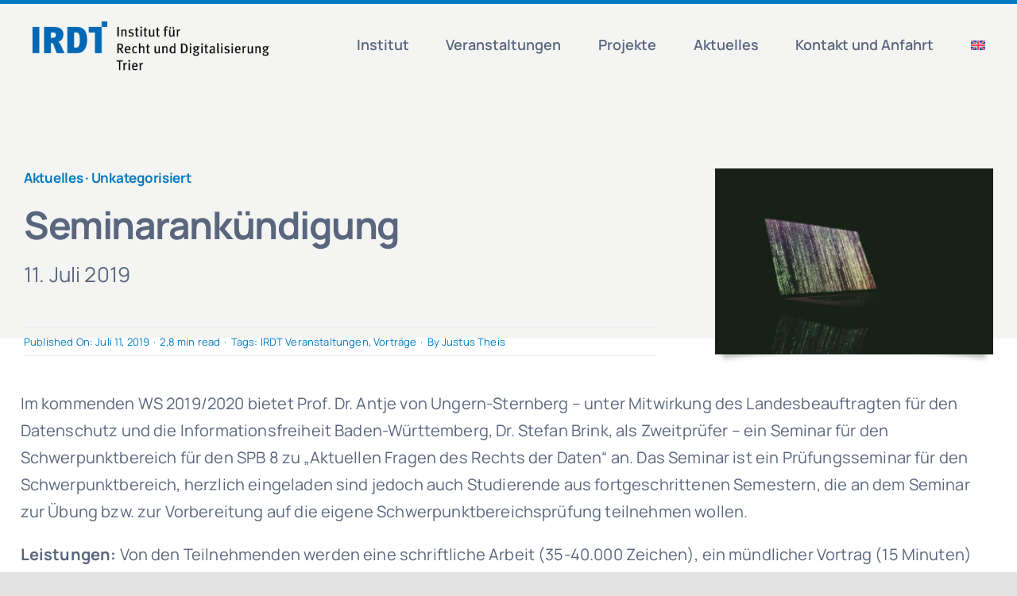

--- FILE ---
content_type: text/html; charset=UTF-8
request_url: https://irdt.uni-trier.de/seminarankuendigung-wintersemester-2019-2020/
body_size: 19347
content:
<!DOCTYPE html>
<html class="avada-html-layout-wide avada-html-header-position-top avada-is-100-percent-template" lang="de-DE" prefix="og: http://ogp.me/ns# fb: http://ogp.me/ns/fb#">
<head>
	<meta http-equiv="X-UA-Compatible" content="IE=edge" />
	<meta http-equiv="Content-Type" content="text/html; charset=utf-8"/>
	<meta name="viewport" content="width=device-width, initial-scale=1" />
	<meta name='robots' content='index, follow, max-image-preview:large, max-snippet:-1, max-video-preview:-1' />

	<!-- This site is optimized with the Yoast SEO plugin v26.6 - https://yoast.com/wordpress/plugins/seo/ -->
	<title>Seminarankündigung - IRDT</title>
	<link rel="canonical" href="https://irdt.uni-trier.de/seminarankuendigung-wintersemester-2019-2020/" />
	<meta property="og:locale" content="de_DE" />
	<meta property="og:type" content="article" />
	<meta property="og:title" content="Seminarankündigung - IRDT" />
	<meta property="og:description" content="Im kommenden WS 2019/2020 bietet Prof. Dr. Antje von Ungern-Sternberg [...]" />
	<meta property="og:url" content="https://irdt.uni-trier.de/seminarankuendigung-wintersemester-2019-2020/" />
	<meta property="og:site_name" content="IRDT" />
	<meta property="article:published_time" content="2019-07-11T09:38:00+00:00" />
	<meta property="article:modified_time" content="2024-04-29T14:43:40+00:00" />
	<meta property="og:image" content="https://irdt.uni-trier.de/wp-content/uploads/2019/07/photo-1477039181047-efb4357d01bd.jpeg" />
	<meta property="og:image:width" content="1350" />
	<meta property="og:image:height" content="900" />
	<meta property="og:image:type" content="image/jpeg" />
	<meta name="author" content="Justus Theis" />
	<meta name="twitter:card" content="summary_large_image" />
	<meta name="twitter:label1" content="Verfasst von" />
	<meta name="twitter:data1" content="Justus Theis" />
	<meta name="twitter:label2" content="Geschätzte Lesezeit" />
	<meta name="twitter:data2" content="1 Minute" />
	<script type="application/ld+json" class="yoast-schema-graph">{"@context":"https://schema.org","@graph":[{"@type":"WebPage","@id":"https://irdt.uni-trier.de/seminarankuendigung-wintersemester-2019-2020/","url":"https://irdt.uni-trier.de/seminarankuendigung-wintersemester-2019-2020/","name":"Seminarankündigung - IRDT","isPartOf":{"@id":"https://irdt.uni-trier.de/#website"},"primaryImageOfPage":{"@id":"https://irdt.uni-trier.de/seminarankuendigung-wintersemester-2019-2020/#primaryimage"},"image":{"@id":"https://irdt.uni-trier.de/seminarankuendigung-wintersemester-2019-2020/#primaryimage"},"thumbnailUrl":"https://irdt.uni-trier.de/wp-content/uploads/2019/07/photo-1477039181047-efb4357d01bd.jpeg","datePublished":"2019-07-11T09:38:00+00:00","dateModified":"2024-04-29T14:43:40+00:00","author":{"@id":"https://irdt.uni-trier.de/#/schema/person/005294355ca179c9b12863a33669f185"},"breadcrumb":{"@id":"https://irdt.uni-trier.de/seminarankuendigung-wintersemester-2019-2020/#breadcrumb"},"inLanguage":"de","potentialAction":[{"@type":"ReadAction","target":["https://irdt.uni-trier.de/seminarankuendigung-wintersemester-2019-2020/"]}]},{"@type":"ImageObject","inLanguage":"de","@id":"https://irdt.uni-trier.de/seminarankuendigung-wintersemester-2019-2020/#primaryimage","url":"https://irdt.uni-trier.de/wp-content/uploads/2019/07/photo-1477039181047-efb4357d01bd.jpeg","contentUrl":"https://irdt.uni-trier.de/wp-content/uploads/2019/07/photo-1477039181047-efb4357d01bd.jpeg","width":1350,"height":900},{"@type":"BreadcrumbList","@id":"https://irdt.uni-trier.de/seminarankuendigung-wintersemester-2019-2020/#breadcrumb","itemListElement":[{"@type":"ListItem","position":1,"name":"Startseite","item":"https://irdt.uni-trier.de/"},{"@type":"ListItem","position":2,"name":"Seminarankündigung"}]},{"@type":"WebSite","@id":"https://irdt.uni-trier.de/#website","url":"https://irdt.uni-trier.de/","name":"IRDT","description":"Den digitalen Wandel begleiten","potentialAction":[{"@type":"SearchAction","target":{"@type":"EntryPoint","urlTemplate":"https://irdt.uni-trier.de/?s={search_term_string}"},"query-input":{"@type":"PropertyValueSpecification","valueRequired":true,"valueName":"search_term_string"}}],"inLanguage":"de"},{"@type":"Person","@id":"https://irdt.uni-trier.de/#/schema/person/005294355ca179c9b12863a33669f185","name":"Justus Theis","image":{"@type":"ImageObject","inLanguage":"de","@id":"https://irdt.uni-trier.de/#/schema/person/image/","url":"https://secure.gravatar.com/avatar/6cecd83d9bcba51ea1078eda71a05ddebc24c01013ef310ffd7f0772eba17d94?s=96&d=robohash&r=g","contentUrl":"https://secure.gravatar.com/avatar/6cecd83d9bcba51ea1078eda71a05ddebc24c01013ef310ffd7f0772eba17d94?s=96&d=robohash&r=g","caption":"Justus Theis"},"url":"https://irdt.uni-trier.de/author/theis/"}]}</script>
	<!-- / Yoast SEO plugin. -->


<link rel="alternate" type="application/rss+xml" title="IRDT &raquo; Feed" href="https://irdt.uni-trier.de/feed/" />
<link rel="alternate" type="application/rss+xml" title="IRDT &raquo; Kommentar-Feed" href="https://irdt.uni-trier.de/comments/feed/" />
					<link rel="shortcut icon" href="https://irdt.uni-trier.de/wp-content/uploads/2023/05/favicon-32x32-1.png" type="image/x-icon" />
		
					<!-- Apple Touch Icon -->
			<link rel="apple-touch-icon" sizes="180x180" href="https://irdt.uni-trier.de/wp-content/uploads/2023/05/apple-touch-icon.png">
		
					<!-- Android Icon -->
			<link rel="icon" sizes="192x192" href="https://irdt.uni-trier.de/wp-content/uploads/2023/05/android-chrome-192x192-1.png">
		
					<!-- MS Edge Icon -->
			<meta name="msapplication-TileImage" content="https://irdt.uni-trier.de/wp-content/uploads/2023/05/android-chrome-384x384-2.png">
				<link rel="alternate" type="application/rss+xml" title="IRDT &raquo; Kommentar-Feed zu Seminarankündigung" href="https://irdt.uni-trier.de/seminarankuendigung-wintersemester-2019-2020/feed/" />
<link rel="alternate" title="oEmbed (JSON)" type="application/json+oembed" href="https://irdt.uni-trier.de/wp-json/oembed/1.0/embed?url=https%3A%2F%2Firdt.uni-trier.de%2Fseminarankuendigung-wintersemester-2019-2020%2F" />
<link rel="alternate" title="oEmbed (XML)" type="text/xml+oembed" href="https://irdt.uni-trier.de/wp-json/oembed/1.0/embed?url=https%3A%2F%2Firdt.uni-trier.de%2Fseminarankuendigung-wintersemester-2019-2020%2F&#038;format=xml" />
					<meta name="description" content="Im kommenden WS 2019/2020 bietet Prof. Dr. Antje von Ungern-Sternberg – unter Mitwirkung des Landesbeauftragten für den Datenschutz und die Informationsfreiheit Baden-Württemberg, Dr. Stefan Brink, als Zweitprüfer – ein Seminar für den Schwerpunktbereich für den SPB 8 zu „Aktuellen Fragen des Rechts der Daten&quot; an. Das Seminar ist ein Prüfungsseminar für den Schwerpunktbereich,"/>
				
		<meta property="og:locale" content="de_DE"/>
		<meta property="og:type" content="article"/>
		<meta property="og:site_name" content="IRDT"/>
		<meta property="og:title" content="Seminarankündigung - IRDT"/>
				<meta property="og:description" content="Im kommenden WS 2019/2020 bietet Prof. Dr. Antje von Ungern-Sternberg – unter Mitwirkung des Landesbeauftragten für den Datenschutz und die Informationsfreiheit Baden-Württemberg, Dr. Stefan Brink, als Zweitprüfer – ein Seminar für den Schwerpunktbereich für den SPB 8 zu „Aktuellen Fragen des Rechts der Daten&quot; an. Das Seminar ist ein Prüfungsseminar für den Schwerpunktbereich,"/>
				<meta property="og:url" content="https://irdt.uni-trier.de/seminarankuendigung-wintersemester-2019-2020/"/>
										<meta property="article:published_time" content="2019-07-11T09:38:00+01:00"/>
							<meta property="article:modified_time" content="2024-04-29T14:43:40+01:00"/>
								<meta name="author" content="Justus Theis"/>
								<meta property="og:image" content="https://irdt.uni-trier.de/wp-content/uploads/2019/07/photo-1477039181047-efb4357d01bd.jpeg"/>
		<meta property="og:image:width" content="1350"/>
		<meta property="og:image:height" content="900"/>
		<meta property="og:image:type" content="image/jpeg"/>
				<style id='wp-img-auto-sizes-contain-inline-css' type='text/css'>
img:is([sizes=auto i],[sizes^="auto," i]){contain-intrinsic-size:3000px 1500px}
/*# sourceURL=wp-img-auto-sizes-contain-inline-css */
</style>
<link rel='stylesheet' id='events-manager-css' href='https://irdt.uni-trier.de/wp-content/plugins/events-manager/includes/css/events-manager.min.css?ver=7.2.3.1' type='text/css' media='all' />
<link rel='stylesheet' id='events-manager-pro-css' href='https://irdt.uni-trier.de/wp-content/plugins/events-manager-pro/includes/css/events-manager-pro.css?ver=3.7.2.3' type='text/css' media='all' />
<link rel='stylesheet' id='wpml-menu-item-0-css' href='https://irdt.uni-trier.de/wp-content/plugins/sitepress-multilingual-cms/templates/language-switchers/menu-item/style.min.css?ver=1' type='text/css' media='all' />
<link rel='stylesheet' id='child-style-css' href='https://irdt.uni-trier.de/wp-content/themes/Avada-Child-Theme/style.css?ver=6.9' type='text/css' media='all' />
<link rel='stylesheet' id='fusion-dynamic-css-css' href='https://irdt.uni-trier.de/wp-content/uploads/fusion-styles/1f8f00a0151b50adde8be9bd16a3fe8b.min.css?ver=3.14' type='text/css' media='all' />
<link rel='stylesheet' id='wp-block-paragraph-css' href='https://irdt.uni-trier.de/wp-includes/blocks/paragraph/style.min.css?ver=6.9' type='text/css' media='all' />
<script type="text/javascript" id="wpml-cookie-js-extra">
/* <![CDATA[ */
var wpml_cookies = {"wp-wpml_current_language":{"value":"de","expires":1,"path":"/"}};
var wpml_cookies = {"wp-wpml_current_language":{"value":"de","expires":1,"path":"/"}};
//# sourceURL=wpml-cookie-js-extra
/* ]]> */
</script>
<script type="text/javascript" src="https://irdt.uni-trier.de/wp-content/plugins/sitepress-multilingual-cms/res/js/cookies/language-cookie.js?ver=486900" id="wpml-cookie-js" defer="defer" data-wp-strategy="defer"></script>
<script type="text/javascript" src="https://irdt.uni-trier.de/wp-includes/js/jquery/jquery.min.js?ver=3.7.1" id="jquery-core-js"></script>
<script type="text/javascript" src="https://irdt.uni-trier.de/wp-includes/js/jquery/ui/core.min.js?ver=1.13.3" id="jquery-ui-core-js"></script>
<script type="text/javascript" src="https://irdt.uni-trier.de/wp-includes/js/jquery/ui/mouse.min.js?ver=1.13.3" id="jquery-ui-mouse-js"></script>
<script type="text/javascript" src="https://irdt.uni-trier.de/wp-includes/js/jquery/ui/sortable.min.js?ver=1.13.3" id="jquery-ui-sortable-js"></script>
<script type="text/javascript" src="https://irdt.uni-trier.de/wp-includes/js/jquery/ui/datepicker.min.js?ver=1.13.3" id="jquery-ui-datepicker-js"></script>
<script type="text/javascript" id="jquery-ui-datepicker-js-after">
/* <![CDATA[ */
jQuery(function(jQuery){jQuery.datepicker.setDefaults({"closeText":"Schlie\u00dfen","currentText":"Heute","monthNames":["Januar","Februar","M\u00e4rz","April","Mai","Juni","Juli","August","September","Oktober","November","Dezember"],"monthNamesShort":["Jan.","Feb.","M\u00e4rz","Apr.","Mai","Juni","Juli","Aug.","Sep.","Okt.","Nov.","Dez."],"nextText":"Weiter","prevText":"Zur\u00fcck","dayNames":["Sonntag","Montag","Dienstag","Mittwoch","Donnerstag","Freitag","Samstag"],"dayNamesShort":["So.","Mo.","Di.","Mi.","Do.","Fr.","Sa."],"dayNamesMin":["S","M","D","M","D","F","S"],"dateFormat":"MM d, yy","firstDay":1,"isRTL":false});});
//# sourceURL=jquery-ui-datepicker-js-after
/* ]]> */
</script>
<script type="text/javascript" src="https://irdt.uni-trier.de/wp-includes/js/jquery/ui/resizable.min.js?ver=1.13.3" id="jquery-ui-resizable-js"></script>
<script type="text/javascript" src="https://irdt.uni-trier.de/wp-includes/js/jquery/ui/draggable.min.js?ver=1.13.3" id="jquery-ui-draggable-js"></script>
<script type="text/javascript" src="https://irdt.uni-trier.de/wp-includes/js/jquery/ui/controlgroup.min.js?ver=1.13.3" id="jquery-ui-controlgroup-js"></script>
<script type="text/javascript" src="https://irdt.uni-trier.de/wp-includes/js/jquery/ui/checkboxradio.min.js?ver=1.13.3" id="jquery-ui-checkboxradio-js"></script>
<script type="text/javascript" src="https://irdt.uni-trier.de/wp-includes/js/jquery/ui/button.min.js?ver=1.13.3" id="jquery-ui-button-js"></script>
<script type="text/javascript" src="https://irdt.uni-trier.de/wp-includes/js/jquery/ui/dialog.min.js?ver=1.13.3" id="jquery-ui-dialog-js"></script>
<script type="text/javascript" id="events-manager-js-extra">
/* <![CDATA[ */
var EM = {"ajaxurl":"https://irdt.uni-trier.de/wp-admin/admin-ajax.php","locationajaxurl":"https://irdt.uni-trier.de/wp-admin/admin-ajax.php?action=locations_search","firstDay":"1","locale":"de","dateFormat":"yy-mm-dd","ui_css":"https://irdt.uni-trier.de/wp-content/plugins/events-manager/includes/css/jquery-ui/build.min.css","show24hours":"1","is_ssl":"1","autocomplete_limit":"10","calendar":{"breakpoints":{"small":560,"medium":908,"large":false},"month_format":"M Y"},"phone":"","datepicker":{"format":"d.m.Y","locale":"de"},"search":{"breakpoints":{"small":650,"medium":850,"full":false}},"url":"https://irdt.uni-trier.de/wp-content/plugins/events-manager","assets":{"input.em-uploader":{"js":{"em-uploader":{"url":"https://irdt.uni-trier.de/wp-content/plugins/events-manager/includes/js/em-uploader.js?v=7.2.3.1","event":"em_uploader_ready","requires":"filepond"},"filepond-validate-size":"filepond/plugins/filepond-plugin-file-validate-size.js?v=7.2.3.1","filepond-validate-type":"filepond/plugins/filepond-plugin-file-validate-type.js?v=7.2.3.1","filepond-image-validate-size":"filepond/plugins/filepond-plugin-image-validate-size.js?v=7.2.3.1","filepond-exif-orientation":"filepond/plugins/filepond-plugin-image-exif-orientation.js?v=7.2.3.1","filepond-get-file":"filepond/plugins/filepond-plugin-get-file.js?v=7.2.3.1","filepond-plugin-image-overlay":"filepond/plugins/filepond-plugin-image-overlay.js?v=7.2.3.1","filepond-plugin-image-thumbnail":"filepond/plugins/filepond-plugin-image-thumbnail.js?v=7.2.3.1","filepond-plugin-pdf-preview-overlay":"filepond/plugins/filepond-plugin-pdf-preview-overlay.js?v=7.2.3.1","filepond-plugin-file-icon":"filepond/plugins/filepond-plugin-file-icon.js?v=7.2.3.1","filepond":{"url":"filepond/filepond.js?v=7.2.3.1","locale":"de-de"}},"css":{"em-filepond":"filepond/em-filepond.min.css?v=7.2.3.1","filepond-preview":"filepond/plugins/filepond-plugin-image-preview.min.css?v=7.2.3.1","filepond-plugin-image-overlay":"filepond/plugins/filepond-plugin-image-overlay.min.css?v=7.2.3.1","filepond-get-file":"filepond/plugins/filepond-plugin-get-file.min.css?v=7.2.3.1"}},".em-event-editor":{"js":{"event-editor":{"url":"https://irdt.uni-trier.de/wp-content/plugins/events-manager/includes/js/events-manager-event-editor.js?v=7.2.3.1","event":"em_event_editor_ready"}},"css":{"event-editor":"https://irdt.uni-trier.de/wp-content/plugins/events-manager/includes/css/events-manager-event-editor.min.css?v=7.2.3.1"}},".em-recurrence-sets, .em-timezone":{"js":{"luxon":{"url":"luxon/luxon.js?v=7.2.3.1","event":"em_luxon_ready"}}},".em-booking-form, #em-booking-form, .em-booking-recurring, .em-event-booking-form":{"js":{"em-bookings":{"url":"https://irdt.uni-trier.de/wp-content/plugins/events-manager/includes/js/bookingsform.js?v=7.2.3.1","event":"em_booking_form_js_loaded"},"em-coupons":{"url":"https://irdt.uni-trier.de/wp-content/plugins/events-manager-pro/add-ons/coupons/coupons.js?v=3.7.2.3","requires":"em-bookings"}},"css":{"em-coupons":"https://irdt.uni-trier.de/wp-content/plugins/events-manager-pro/add-ons/coupons/coupons.min.css?v=3.7.2.3"}},"#em-opt-archetypes":{"js":{"archetypes":"https://irdt.uni-trier.de/wp-content/plugins/events-manager/includes/js/admin-archetype-editor.js?v=7.2.3.1","archetypes_ms":"https://irdt.uni-trier.de/wp-content/plugins/events-manager/includes/js/admin-archetypes.js?v=7.2.3.1","qs":"qs/qs.js?v=7.2.3.1"}},".em-cart-coupons-form":{"js":{"em-coupons-cart":{"url":"https://irdt.uni-trier.de/wp-content/plugins/events-manager-pro/add-ons/coupons/coupons-cart.js?v=3.7.2.3","event":"em_timepicker_ready"}},"css":{"em-coupons":"https://irdt.uni-trier.de/wp-content/plugins/events-manager-pro/add-ons/coupons/coupons.min.css?v=3.7.2.3"}}},"cached":"","uploads":{"endpoint":"https://irdt.uni-trier.de/wp-json/events-manager/v1/uploads","nonce":"76101f2f58","delete_confirm":"Bist du sicher, dass du diese Datei l\u00f6schen m\u00f6chtest? Sie wird beim Absenden gel\u00f6scht.","images":{"max_file_size":"","image_max_width":"100","image_max_height":"700","image_min_width":"50","image_min_height":"50"},"files":{"max_file_size":"","types":{"0":"image/gif","1":"image/jpeg","3":"image/png","4":"image/heic","5":"application/pdf","6":"application/msword","7":"application/x-msword","8":"application/vnd.openxmlformats-officedocument.wordprocessingml.document","9":"text/rtf","10":"application/rtf","11":"application/x-rtf","12":"application/vnd.oasis.opendocument.text","13":"text/plain","14":"application/vnd.ms-excel","15":"application/xls","16":"application/vnd.openxmlformats-officedocument.spreadsheetml.sheet","17":"text/csv","18":"application/csv","20":"application/vnd.oasis.opendocument.spreadsheet","21":"application/vnd.ms-powerpoint","22":"application/mspowerpoint","23":"application/vnd.openxmlformats-officedocument.presentationml.presentation","24":"application/vnd.oasis.opendocument.presentation"}}},"api_nonce":"6084a72e63","bookingInProgress":"Bitte warte, w\u00e4hrend die Buchung abgeschickt wird.","tickets_save":"Ticket speichern","bookingajaxurl":"https://irdt.uni-trier.de/wp-admin/admin-ajax.php","bookings_export_save":"Buchungen exportieren","bookings_settings_save":"Einstellungen speichern","booking_delete":"Bist du dir sicher, dass du es l\u00f6schen m\u00f6chtest","booking_offset":"30","bookings":{"submit_button":{"text":{"default":"Anmeldungen abschicken","free":"Anmeldungen abschicken","payment":"Anmeldungen abschicken","processing":"Verarbeite ..."}},"update_listener":""},"bb_full":"Ausverkauft","bb_book":"Jetzt anmelden","bb_booking":"Anmeldung l\u00e4uft...","bb_booked":"Anmeldung abgesendet","bb_error":"Anmeldungsfehler. Nochmal versuchen?","bb_cancel":"Stornieren","bb_canceling":"Stornieren ...","bb_cancelled":"Abgesagt","bb_cancel_error":"Stornierungsfehler. Nochmal versuchen?","txt_search":"Suche","txt_searching":"Suche...","txt_loading":"Wird geladen\u00a0\u2026","cache":"","attendance_api_url":"https://irdt.uni-trier.de/wp-json/events-manager/v1/attendance"};
//# sourceURL=events-manager-js-extra
/* ]]> */
</script>
<script type="text/javascript" src="https://irdt.uni-trier.de/wp-content/plugins/events-manager/includes/js/events-manager.js?ver=7.2.3.1" id="events-manager-js"></script>
<script type="text/javascript" src="https://irdt.uni-trier.de/wp-content/plugins/events-manager/includes/external/flatpickr/l10n/de.js?ver=7.2.3.1" id="em-flatpickr-localization-js"></script>
<script type="text/javascript" src="https://irdt.uni-trier.de/wp-content/plugins/events-manager-pro/includes/js/events-manager-pro.js?ver=3.7.2.3" id="events-manager-pro-js"></script>
<link rel="https://api.w.org/" href="https://irdt.uni-trier.de/wp-json/" /><link rel="alternate" title="JSON" type="application/json" href="https://irdt.uni-trier.de/wp-json/wp/v2/posts/185" /><link rel="EditURI" type="application/rsd+xml" title="RSD" href="https://irdt.uni-trier.de/xmlrpc.php?rsd" />
<meta name="generator" content="WordPress 6.9" />
<link rel='shortlink' href='https://irdt.uni-trier.de/?p=185' />
<meta name="generator" content="WPML ver:4.8.6 stt:1,3;" />
<style type="text/css" id="css-fb-visibility">@media screen and (max-width: 640px){.fusion-no-small-visibility{display:none !important;}body .sm-text-align-center{text-align:center !important;}body .sm-text-align-left{text-align:left !important;}body .sm-text-align-right{text-align:right !important;}body .sm-text-align-justify{text-align:justify !important;}body .sm-flex-align-center{justify-content:center !important;}body .sm-flex-align-flex-start{justify-content:flex-start !important;}body .sm-flex-align-flex-end{justify-content:flex-end !important;}body .sm-mx-auto{margin-left:auto !important;margin-right:auto !important;}body .sm-ml-auto{margin-left:auto !important;}body .sm-mr-auto{margin-right:auto !important;}body .fusion-absolute-position-small{position:absolute;top:auto;width:100%;}.awb-sticky.awb-sticky-small{ position: sticky; top: var(--awb-sticky-offset,0); }}@media screen and (min-width: 641px) and (max-width: 1200px){.fusion-no-medium-visibility{display:none !important;}body .md-text-align-center{text-align:center !important;}body .md-text-align-left{text-align:left !important;}body .md-text-align-right{text-align:right !important;}body .md-text-align-justify{text-align:justify !important;}body .md-flex-align-center{justify-content:center !important;}body .md-flex-align-flex-start{justify-content:flex-start !important;}body .md-flex-align-flex-end{justify-content:flex-end !important;}body .md-mx-auto{margin-left:auto !important;margin-right:auto !important;}body .md-ml-auto{margin-left:auto !important;}body .md-mr-auto{margin-right:auto !important;}body .fusion-absolute-position-medium{position:absolute;top:auto;width:100%;}.awb-sticky.awb-sticky-medium{ position: sticky; top: var(--awb-sticky-offset,0); }}@media screen and (min-width: 1201px){.fusion-no-large-visibility{display:none !important;}body .lg-text-align-center{text-align:center !important;}body .lg-text-align-left{text-align:left !important;}body .lg-text-align-right{text-align:right !important;}body .lg-text-align-justify{text-align:justify !important;}body .lg-flex-align-center{justify-content:center !important;}body .lg-flex-align-flex-start{justify-content:flex-start !important;}body .lg-flex-align-flex-end{justify-content:flex-end !important;}body .lg-mx-auto{margin-left:auto !important;margin-right:auto !important;}body .lg-ml-auto{margin-left:auto !important;}body .lg-mr-auto{margin-right:auto !important;}body .fusion-absolute-position-large{position:absolute;top:auto;width:100%;}.awb-sticky.awb-sticky-large{ position: sticky; top: var(--awb-sticky-offset,0); }}</style>		<script type="text/javascript">
			var doc = document.documentElement;
			doc.setAttribute( 'data-useragent', navigator.userAgent );
		</script>
		
	<style id='global-styles-inline-css' type='text/css'>
:root{--wp--preset--aspect-ratio--square: 1;--wp--preset--aspect-ratio--4-3: 4/3;--wp--preset--aspect-ratio--3-4: 3/4;--wp--preset--aspect-ratio--3-2: 3/2;--wp--preset--aspect-ratio--2-3: 2/3;--wp--preset--aspect-ratio--16-9: 16/9;--wp--preset--aspect-ratio--9-16: 9/16;--wp--preset--color--black: #000000;--wp--preset--color--cyan-bluish-gray: #abb8c3;--wp--preset--color--white: #ffffff;--wp--preset--color--pale-pink: #f78da7;--wp--preset--color--vivid-red: #cf2e2e;--wp--preset--color--luminous-vivid-orange: #ff6900;--wp--preset--color--luminous-vivid-amber: #fcb900;--wp--preset--color--light-green-cyan: #7bdcb5;--wp--preset--color--vivid-green-cyan: #00d084;--wp--preset--color--pale-cyan-blue: #8ed1fc;--wp--preset--color--vivid-cyan-blue: #0693e3;--wp--preset--color--vivid-purple: #9b51e0;--wp--preset--color--awb-color-1: #ffffff;--wp--preset--color--awb-color-2: #f9fafb;--wp--preset--color--awb-color-3: #e8ebef;--wp--preset--color--awb-color-4: #f4f4f2;--wp--preset--color--awb-color-5: #007ac3;--wp--preset--color--awb-color-6: #eb4962;--wp--preset--color--awb-color-7: #007ac3;--wp--preset--color--awb-color-8: #59667d;--wp--preset--color--awb-color-custom-1: #f4f4f2;--wp--preset--gradient--vivid-cyan-blue-to-vivid-purple: linear-gradient(135deg,rgb(6,147,227) 0%,rgb(155,81,224) 100%);--wp--preset--gradient--light-green-cyan-to-vivid-green-cyan: linear-gradient(135deg,rgb(122,220,180) 0%,rgb(0,208,130) 100%);--wp--preset--gradient--luminous-vivid-amber-to-luminous-vivid-orange: linear-gradient(135deg,rgb(252,185,0) 0%,rgb(255,105,0) 100%);--wp--preset--gradient--luminous-vivid-orange-to-vivid-red: linear-gradient(135deg,rgb(255,105,0) 0%,rgb(207,46,46) 100%);--wp--preset--gradient--very-light-gray-to-cyan-bluish-gray: linear-gradient(135deg,rgb(238,238,238) 0%,rgb(169,184,195) 100%);--wp--preset--gradient--cool-to-warm-spectrum: linear-gradient(135deg,rgb(74,234,220) 0%,rgb(151,120,209) 20%,rgb(207,42,186) 40%,rgb(238,44,130) 60%,rgb(251,105,98) 80%,rgb(254,248,76) 100%);--wp--preset--gradient--blush-light-purple: linear-gradient(135deg,rgb(255,206,236) 0%,rgb(152,150,240) 100%);--wp--preset--gradient--blush-bordeaux: linear-gradient(135deg,rgb(254,205,165) 0%,rgb(254,45,45) 50%,rgb(107,0,62) 100%);--wp--preset--gradient--luminous-dusk: linear-gradient(135deg,rgb(255,203,112) 0%,rgb(199,81,192) 50%,rgb(65,88,208) 100%);--wp--preset--gradient--pale-ocean: linear-gradient(135deg,rgb(255,245,203) 0%,rgb(182,227,212) 50%,rgb(51,167,181) 100%);--wp--preset--gradient--electric-grass: linear-gradient(135deg,rgb(202,248,128) 0%,rgb(113,206,126) 100%);--wp--preset--gradient--midnight: linear-gradient(135deg,rgb(2,3,129) 0%,rgb(40,116,252) 100%);--wp--preset--font-size--small: 15px;--wp--preset--font-size--medium: 20px;--wp--preset--font-size--large: 30px;--wp--preset--font-size--x-large: 42px;--wp--preset--font-size--normal: 20px;--wp--preset--font-size--xlarge: 40px;--wp--preset--font-size--huge: 60px;--wp--preset--spacing--20: 0.44rem;--wp--preset--spacing--30: 0.67rem;--wp--preset--spacing--40: 1rem;--wp--preset--spacing--50: 1.5rem;--wp--preset--spacing--60: 2.25rem;--wp--preset--spacing--70: 3.38rem;--wp--preset--spacing--80: 5.06rem;--wp--preset--shadow--natural: 6px 6px 9px rgba(0, 0, 0, 0.2);--wp--preset--shadow--deep: 12px 12px 50px rgba(0, 0, 0, 0.4);--wp--preset--shadow--sharp: 6px 6px 0px rgba(0, 0, 0, 0.2);--wp--preset--shadow--outlined: 6px 6px 0px -3px rgb(255, 255, 255), 6px 6px rgb(0, 0, 0);--wp--preset--shadow--crisp: 6px 6px 0px rgb(0, 0, 0);}:where(.is-layout-flex){gap: 0.5em;}:where(.is-layout-grid){gap: 0.5em;}body .is-layout-flex{display: flex;}.is-layout-flex{flex-wrap: wrap;align-items: center;}.is-layout-flex > :is(*, div){margin: 0;}body .is-layout-grid{display: grid;}.is-layout-grid > :is(*, div){margin: 0;}:where(.wp-block-columns.is-layout-flex){gap: 2em;}:where(.wp-block-columns.is-layout-grid){gap: 2em;}:where(.wp-block-post-template.is-layout-flex){gap: 1.25em;}:where(.wp-block-post-template.is-layout-grid){gap: 1.25em;}.has-black-color{color: var(--wp--preset--color--black) !important;}.has-cyan-bluish-gray-color{color: var(--wp--preset--color--cyan-bluish-gray) !important;}.has-white-color{color: var(--wp--preset--color--white) !important;}.has-pale-pink-color{color: var(--wp--preset--color--pale-pink) !important;}.has-vivid-red-color{color: var(--wp--preset--color--vivid-red) !important;}.has-luminous-vivid-orange-color{color: var(--wp--preset--color--luminous-vivid-orange) !important;}.has-luminous-vivid-amber-color{color: var(--wp--preset--color--luminous-vivid-amber) !important;}.has-light-green-cyan-color{color: var(--wp--preset--color--light-green-cyan) !important;}.has-vivid-green-cyan-color{color: var(--wp--preset--color--vivid-green-cyan) !important;}.has-pale-cyan-blue-color{color: var(--wp--preset--color--pale-cyan-blue) !important;}.has-vivid-cyan-blue-color{color: var(--wp--preset--color--vivid-cyan-blue) !important;}.has-vivid-purple-color{color: var(--wp--preset--color--vivid-purple) !important;}.has-black-background-color{background-color: var(--wp--preset--color--black) !important;}.has-cyan-bluish-gray-background-color{background-color: var(--wp--preset--color--cyan-bluish-gray) !important;}.has-white-background-color{background-color: var(--wp--preset--color--white) !important;}.has-pale-pink-background-color{background-color: var(--wp--preset--color--pale-pink) !important;}.has-vivid-red-background-color{background-color: var(--wp--preset--color--vivid-red) !important;}.has-luminous-vivid-orange-background-color{background-color: var(--wp--preset--color--luminous-vivid-orange) !important;}.has-luminous-vivid-amber-background-color{background-color: var(--wp--preset--color--luminous-vivid-amber) !important;}.has-light-green-cyan-background-color{background-color: var(--wp--preset--color--light-green-cyan) !important;}.has-vivid-green-cyan-background-color{background-color: var(--wp--preset--color--vivid-green-cyan) !important;}.has-pale-cyan-blue-background-color{background-color: var(--wp--preset--color--pale-cyan-blue) !important;}.has-vivid-cyan-blue-background-color{background-color: var(--wp--preset--color--vivid-cyan-blue) !important;}.has-vivid-purple-background-color{background-color: var(--wp--preset--color--vivid-purple) !important;}.has-black-border-color{border-color: var(--wp--preset--color--black) !important;}.has-cyan-bluish-gray-border-color{border-color: var(--wp--preset--color--cyan-bluish-gray) !important;}.has-white-border-color{border-color: var(--wp--preset--color--white) !important;}.has-pale-pink-border-color{border-color: var(--wp--preset--color--pale-pink) !important;}.has-vivid-red-border-color{border-color: var(--wp--preset--color--vivid-red) !important;}.has-luminous-vivid-orange-border-color{border-color: var(--wp--preset--color--luminous-vivid-orange) !important;}.has-luminous-vivid-amber-border-color{border-color: var(--wp--preset--color--luminous-vivid-amber) !important;}.has-light-green-cyan-border-color{border-color: var(--wp--preset--color--light-green-cyan) !important;}.has-vivid-green-cyan-border-color{border-color: var(--wp--preset--color--vivid-green-cyan) !important;}.has-pale-cyan-blue-border-color{border-color: var(--wp--preset--color--pale-cyan-blue) !important;}.has-vivid-cyan-blue-border-color{border-color: var(--wp--preset--color--vivid-cyan-blue) !important;}.has-vivid-purple-border-color{border-color: var(--wp--preset--color--vivid-purple) !important;}.has-vivid-cyan-blue-to-vivid-purple-gradient-background{background: var(--wp--preset--gradient--vivid-cyan-blue-to-vivid-purple) !important;}.has-light-green-cyan-to-vivid-green-cyan-gradient-background{background: var(--wp--preset--gradient--light-green-cyan-to-vivid-green-cyan) !important;}.has-luminous-vivid-amber-to-luminous-vivid-orange-gradient-background{background: var(--wp--preset--gradient--luminous-vivid-amber-to-luminous-vivid-orange) !important;}.has-luminous-vivid-orange-to-vivid-red-gradient-background{background: var(--wp--preset--gradient--luminous-vivid-orange-to-vivid-red) !important;}.has-very-light-gray-to-cyan-bluish-gray-gradient-background{background: var(--wp--preset--gradient--very-light-gray-to-cyan-bluish-gray) !important;}.has-cool-to-warm-spectrum-gradient-background{background: var(--wp--preset--gradient--cool-to-warm-spectrum) !important;}.has-blush-light-purple-gradient-background{background: var(--wp--preset--gradient--blush-light-purple) !important;}.has-blush-bordeaux-gradient-background{background: var(--wp--preset--gradient--blush-bordeaux) !important;}.has-luminous-dusk-gradient-background{background: var(--wp--preset--gradient--luminous-dusk) !important;}.has-pale-ocean-gradient-background{background: var(--wp--preset--gradient--pale-ocean) !important;}.has-electric-grass-gradient-background{background: var(--wp--preset--gradient--electric-grass) !important;}.has-midnight-gradient-background{background: var(--wp--preset--gradient--midnight) !important;}.has-small-font-size{font-size: var(--wp--preset--font-size--small) !important;}.has-medium-font-size{font-size: var(--wp--preset--font-size--medium) !important;}.has-large-font-size{font-size: var(--wp--preset--font-size--large) !important;}.has-x-large-font-size{font-size: var(--wp--preset--font-size--x-large) !important;}
/*# sourceURL=global-styles-inline-css */
</style>
</head>

<body class="wp-singular post-template-default single single-post postid-185 single-format-standard wp-theme-Avada wp-child-theme-Avada-Child-Theme awb-no-sidebars fusion-image-hovers fusion-pagination-sizing fusion-button_type-flat fusion-button_span-no fusion-button_gradient-linear avada-image-rollover-circle-no avada-image-rollover-yes avada-image-rollover-direction-fade fusion-has-button-gradient fusion-body ltr fusion-sticky-header no-tablet-sticky-header no-mobile-sticky-header no-mobile-slidingbar no-desktop-totop no-mobile-totop fusion-disable-outline fusion-sub-menu-fade mobile-logo-pos-left layout-wide-mode avada-has-boxed-modal-shadow- layout-scroll-offset-full avada-has-zero-margin-offset-top fusion-top-header menu-text-align-center mobile-menu-design-classic fusion-show-pagination-text fusion-header-layout-v3 avada-responsive avada-footer-fx-none avada-menu-highlight-style-textcolor fusion-search-form-clean fusion-main-menu-search-overlay fusion-avatar-circle avada-blog-layout-large avada-blog-archive-layout-large avada-header-shadow-no avada-menu-icon-position-left avada-has-megamenu-shadow avada-has-mobile-menu-search avada-has-main-nav-search-icon avada-has-breadcrumb-mobile-hidden avada-has-titlebar-bar_and_content avada-header-border-color-full-transparent avada-has-transparent-timeline_color avada-has-pagination-width_height avada-flyout-menu-direction-fade avada-has-blocks avada-ec-views-v1 awb-link-decoration" data-awb-post-id="185">
		<a class="skip-link screen-reader-text" href="#content">Zum Inhalt springen</a>

	<div id="boxed-wrapper">
		
		<div id="wrapper" class="fusion-wrapper">
			<div id="home" style="position:relative;top:-1px;"></div>
												<div class="fusion-tb-header"><div class="fusion-fullwidth fullwidth-box fusion-builder-row-1 fusion-flex-container has-pattern-background has-mask-background nonhundred-percent-fullwidth non-hundred-percent-height-scrolling fusion-no-small-visibility fusion-no-medium-visibility fusion-sticky-container" style="--awb-border-sizes-top:5px;--awb-border-color:var(--awb-color5);--awb-border-radius-top-left:0px;--awb-border-radius-top-right:0px;--awb-border-radius-bottom-right:0px;--awb-border-radius-bottom-left:0px;--awb-padding-top:0px;--awb-padding-bottom:0px;--awb-background-color:var(--awb-color4);--awb-sticky-background-color:var(--awb-color1) !important;--awb-flex-wrap:wrap;" data-transition-offset="60" data-scroll-offset="640" data-sticky-large-visibility="1" ><div class="fusion-builder-row fusion-row fusion-flex-align-items-center fusion-flex-justify-content-space-between fusion-flex-content-wrap" style="max-width:1310.4px;margin-left: calc(-4% / 2 );margin-right: calc(-4% / 2 );"><div class="fusion-layout-column fusion_builder_column fusion-builder-column-0 fusion_builder_column_1_3 1_3 fusion-flex-column fusion-flex-align-self-stretch" style="--awb-padding-left:10px;--awb-bg-size:cover;--awb-width-large:33.333333333333%;--awb-margin-top-large:12px;--awb-spacing-right-large:5.76%;--awb-margin-bottom-large:12px;--awb-spacing-left-large:5.76%;--awb-width-medium:25%;--awb-order-medium:0;--awb-spacing-right-medium:7.68%;--awb-spacing-left-medium:7.68%;--awb-width-small:100%;--awb-order-small:0;--awb-spacing-right-small:1.92%;--awb-spacing-left-small:1.92%;"><div class="fusion-column-wrapper fusion-column-has-shadow fusion-flex-justify-content-center fusion-content-layout-column"><div class="fusion-image-element " style="--awb-sticky-max-width:300px;--awb-max-width:300px;--awb-caption-title-font-family:var(--h2_typography-font-family);--awb-caption-title-font-weight:var(--h2_typography-font-weight);--awb-caption-title-font-style:var(--h2_typography-font-style);--awb-caption-title-size:var(--h2_typography-font-size);--awb-caption-title-transform:var(--h2_typography-text-transform);--awb-caption-title-line-height:var(--h2_typography-line-height);--awb-caption-title-letter-spacing:var(--h2_typography-letter-spacing);"><span class=" fusion-imageframe imageframe-none imageframe-1 hover-type-none"><a class="fusion-no-lightbox" href="https://irdt.uni-trier.de/" target="_self" aria-label="irdt_logo-de"><img decoding="async" width="300" height="73" src="https://irdt.uni-trier.de/wp-content/uploads/2023/08/irdt_logo-de.png" data-orig-src="https://irdt.uni-trier.de/wp-content/uploads/2023/08/irdt_logo-de.png" alt class="lazyload img-responsive wp-image-7927" srcset="data:image/svg+xml,%3Csvg%20xmlns%3D%27http%3A%2F%2Fwww.w3.org%2F2000%2Fsvg%27%20width%3D%27300%27%20height%3D%2773%27%20viewBox%3D%270%200%20300%2073%27%3E%3Crect%20width%3D%27300%27%20height%3D%2773%27%20fill-opacity%3D%220%22%2F%3E%3C%2Fsvg%3E" data-srcset="https://irdt.uni-trier.de/wp-content/uploads/2023/08/irdt_logo-de-200x49.png 200w, https://irdt.uni-trier.de/wp-content/uploads/2023/08/irdt_logo-de.png 300w" data-sizes="auto" data-orig-sizes="(max-width: 640px) 100vw, 300px" /></a></span></div></div></div><div class="fusion-layout-column fusion_builder_column fusion-builder-column-1 fusion_builder_column_2_3 2_3 fusion-flex-column" style="--awb-bg-size:cover;--awb-width-large:66.666666666667%;--awb-margin-top-large:12px;--awb-spacing-right-large:2.88%;--awb-margin-bottom-large:12px;--awb-spacing-left-large:10px;--awb-width-medium:75%;--awb-order-medium:0;--awb-spacing-right-medium:2.56%;--awb-spacing-left-medium:0%;--awb-width-small:100%;--awb-order-small:0;--awb-spacing-right-small:1.92%;--awb-spacing-left-small:1.92%;"><div class="fusion-column-wrapper fusion-column-has-shadow fusion-flex-justify-content-center fusion-content-layout-column"><div class="fusion-builder-row fusion-builder-row-inner fusion-row fusion-flex-align-items-center fusion-flex-justify-content-space-between fusion-flex-content-wrap" style="width:104% !important;max-width:104% !important;margin-left: calc(-4% / 2 );margin-right: calc(-4% / 2 );"><div class="fusion-layout-column fusion_builder_column_inner fusion-builder-nested-column-0 fusion_builder_column_inner_1_1 1_1 fusion-flex-column" style="--awb-bg-size:cover;--awb-width-large:100%;--awb-margin-top-large:0px;--awb-spacing-right-large:1.92%;--awb-margin-bottom-large:0px;--awb-spacing-left-large:1.92%;--awb-width-medium:25%;--awb-order-medium:0;--awb-spacing-right-medium:7.68%;--awb-spacing-left-medium:7.68%;--awb-width-small:100%;--awb-order-small:0;--awb-spacing-right-small:1.92%;--awb-spacing-left-small:1.92%;"><div class="fusion-column-wrapper fusion-column-has-shadow fusion-flex-justify-content-center fusion-content-layout-column"><nav class="awb-menu awb-menu_row awb-menu_em-hover mobile-mode-collapse-to-button awb-menu_icons-left awb-menu_dc-no mobile-trigger-fullwidth-off awb-menu_mobile-toggle awb-menu_indent-center mobile-size-column-absolute loading mega-menu-loading awb-menu_desktop awb-menu_dropdown awb-menu_expand-right awb-menu_transition-slide_up" style="--awb-font-size:var(--awb-typography3-font-size);--awb-margin-top:16px;--awb-margin-bottom:16px;--awb-text-transform:var(--awb-typography3-text-transform);--awb-min-height:48px;--awb-gap:6px;--awb-justify-content:space-between;--awb-items-padding-right:10px;--awb-items-padding-bottom:2px;--awb-items-padding-left:10px;--awb-border-top:2px;--awb-border-bottom:2px;--awb-color:var(--awb-custom10);--awb-letter-spacing:var(--awb-typography3-letter-spacing);--awb-active-color:var(--awb-custom1);--awb-active-border-top:2px;--awb-active-border-bottom:2px;--awb-active-border-color:var(--awb-color7);--awb-submenu-color:var(--awb-custom10);--awb-submenu-sep-color:rgba(249,250,251,0);--awb-submenu-border-radius-top-right:8px;--awb-submenu-border-radius-bottom-right:8px;--awb-submenu-border-radius-bottom-left:8px;--awb-submenu-active-bg:var(--awb-color1);--awb-submenu-active-color:var(--awb-color7);--awb-submenu-space:10px;--awb-submenu-font-size:16px;--awb-submenu-text-transform:none;--awb-submenu-max-width:208px;--awb-icons-color:var(--awb-custom10);--awb-icons-hover-color:var(--awb-color7);--awb-main-justify-content:flex-start;--awb-mobile-nav-button-align-hor:flex-end;--awb-mobile-color:var(--awb-custom10);--awb-mobile-nav-items-height:72;--awb-mobile-active-bg:var(--awb-color1);--awb-mobile-active-color:var(--awb-color7);--awb-mobile-trigger-color:var(--awb-custom10);--awb-mobile-trigger-background-color:var(--awb-color4);--awb-mobile-sep-color:var(--awb-color1);--awb-mobile-justify:center;--awb-mobile-caret-left:auto;--awb-mobile-caret-right:0;--awb-box-shadow:0px 20px 32px -12px hsla(var(--awb-custom10-h),var(--awb-custom10-s),var(--awb-custom10-l),calc(var(--awb-custom10-a) - 80%));;--awb-fusion-font-family-typography:var(--awb-typography3-font-family);--awb-fusion-font-weight-typography:var(--awb-typography3-font-weight);--awb-fusion-font-style-typography:var(--awb-typography3-font-style);--awb-fusion-font-family-submenu-typography:var(--awb-typography3-font-family);--awb-fusion-font-weight-submenu-typography:var(--awb-typography3-font-weight);--awb-fusion-font-style-submenu-typography:var(--awb-typography3-font-style);--awb-fusion-font-family-mobile-typography:var(--awb-typography3-font-family);--awb-fusion-font-weight-mobile-typography:var(--awb-typography3-font-weight);--awb-fusion-font-style-mobile-typography:var(--awb-typography3-font-style);" aria-label="Main Menu" data-breakpoint="1200" data-count="0" data-transition-type="center" data-transition-time="300" data-expand="right"><button type="button" class="awb-menu__m-toggle" aria-expanded="false" aria-controls="menu-main-menu"><span class="awb-menu__m-toggle-inner"><span class="collapsed-nav-text">Menu</span><span class="awb-menu__m-collapse-icon"><span class="awb-menu__m-collapse-icon-open icon-accountant-menu"></span><span class="awb-menu__m-collapse-icon-close icon-accountant-cancel"></span></span></span></button><ul id="menu-main-menu" class="fusion-menu awb-menu__main-ul awb-menu__main-ul_row"><li  id="menu-item-57"  class="menu-item menu-item-type-post_type menu-item-object-page menu-item-home menu-item-has-children menu-item-57 awb-menu__li awb-menu__main-li awb-menu__main-li_regular"  data-item-id="57"><span class="awb-menu__main-background-default awb-menu__main-background-default_center"></span><span class="awb-menu__main-background-active awb-menu__main-background-active_center"></span><a  href="https://irdt.uni-trier.de/" class="awb-menu__main-a awb-menu__main-a_regular"><span class="menu-text">Institut</span><span class="awb-menu__open-nav-submenu-hover"></span></a><button type="button" aria-label="Open submenu of Institut" aria-expanded="false" class="awb-menu__open-nav-submenu_mobile awb-menu__open-nav-submenu_main"></button><ul class="awb-menu__sub-ul awb-menu__sub-ul_main"><li  id="menu-item-58"  class="menu-item menu-item-type-post_type menu-item-object-page menu-item-58 awb-menu__li awb-menu__sub-li" ><a  href="https://irdt.uni-trier.de/institut/team/" class="awb-menu__sub-a"><span>Team</span></a></li><li  id="menu-item-2508"  class="menu-item menu-item-type-post_type menu-item-object-page menu-item-2508 awb-menu__li awb-menu__sub-li" ><a  href="https://irdt.uni-trier.de/institut/careers/" class="awb-menu__sub-a"><span>Stellenausschreibungen</span></a></li><li  id="menu-item-2531"  class="menu-item menu-item-type-post_type menu-item-object-page menu-item-2531 awb-menu__li awb-menu__sub-li" ><a  href="https://irdt.uni-trier.de/institut/fellow/" class="awb-menu__sub-a"><span>Fellow am IRDT</span></a></li><li  id="menu-item-2552"  class="menu-item menu-item-type-post_type menu-item-object-page menu-item-2552 awb-menu__li awb-menu__sub-li" ><a  href="https://irdt.uni-trier.de/institut/bibliothek/" class="awb-menu__sub-a"><span>Bibliothek</span></a></li><li  id="menu-item-2567"  class="menu-item menu-item-type-post_type menu-item-object-page menu-item-2567 awb-menu__li awb-menu__sub-li" ><a  href="https://irdt.uni-trier.de/institut/der-foerderverein/" class="awb-menu__sub-a"><span>Der Förderverein</span></a></li></ul></li><li  id="menu-item-2776"  class="menu-item menu-item-type-post_type menu-item-object-page menu-item-has-children menu-item-2776 awb-menu__li awb-menu__main-li awb-menu__main-li_regular"  data-item-id="2776"><span class="awb-menu__main-background-default awb-menu__main-background-default_center"></span><span class="awb-menu__main-background-active awb-menu__main-background-active_center"></span><a  href="https://irdt.uni-trier.de/veranstaltungen/" class="awb-menu__main-a awb-menu__main-a_regular"><span class="menu-text">Veranstaltungen</span><span class="awb-menu__open-nav-submenu-hover"></span></a><button type="button" aria-label="Open submenu of Veranstaltungen" aria-expanded="false" class="awb-menu__open-nav-submenu_mobile awb-menu__open-nav-submenu_main"></button><ul class="awb-menu__sub-ul awb-menu__sub-ul_main"><li  id="menu-item-4648"  class="menu-item menu-item-type-post_type menu-item-object-page menu-item-4648 awb-menu__li awb-menu__sub-li" ><a  href="https://irdt.uni-trier.de/veranstaltungen/tgrd/" class="awb-menu__sub-a"><span>Trierer Gespräche</span></a></li><li  id="menu-item-4646"  class="menu-item menu-item-type-post_type menu-item-object-page menu-item-4646 awb-menu__li awb-menu__sub-li" ><a  href="https://irdt.uni-trier.de/veranstaltungen/konferenzen/" class="awb-menu__sub-a"><span>Konferenzen</span></a></li><li  id="menu-item-4645"  class="menu-item menu-item-type-post_type menu-item-object-page menu-item-4645 awb-menu__li awb-menu__sub-li" ><a  href="https://irdt.uni-trier.de/veranstaltungen/irdtlecture/" class="awb-menu__sub-a"><span>IRDT Lecture</span></a></li><li  id="menu-item-4647"  class="menu-item menu-item-type-post_type menu-item-object-page menu-item-4647 awb-menu__li awb-menu__sub-li" ><a  href="https://irdt.uni-trier.de/veranstaltungen/lawandtech-talks/" class="awb-menu__sub-a"><span>Law&#038;TechTalks</span></a></li></ul></li><li  id="menu-item-2600"  class="menu-item menu-item-type-post_type menu-item-object-page menu-item-has-children menu-item-2600 awb-menu__li awb-menu__main-li awb-menu__main-li_regular"  data-item-id="2600"><span class="awb-menu__main-background-default awb-menu__main-background-default_center"></span><span class="awb-menu__main-background-active awb-menu__main-background-active_center"></span><a  href="https://irdt.uni-trier.de/projekte/" class="awb-menu__main-a awb-menu__main-a_regular"><span class="menu-text">Projekte</span><span class="awb-menu__open-nav-submenu-hover"></span></a><button type="button" aria-label="Open submenu of Projekte" aria-expanded="false" class="awb-menu__open-nav-submenu_mobile awb-menu__open-nav-submenu_main"></button><ul class="awb-menu__sub-ul awb-menu__sub-ul_main"><li  id="menu-item-8525"  class="menu-item menu-item-type-post_type menu-item-object-page menu-item-8525 awb-menu__li awb-menu__sub-li" ><a  href="https://irdt.uni-trier.de/projekte/digits-eu/" class="awb-menu__sub-a"><span>DigitS EU – FOI RLP</span></a></li><li  id="menu-item-10005"  class="menu-item menu-item-type-custom menu-item-object-custom menu-item-has-children menu-item-10005 awb-menu__li awb-menu__sub-li" ><a  href="#" class="awb-menu__sub-a"><span>Unsere Schriften</span><span class="awb-menu__open-nav-submenu-hover"></span></a><button type="button" aria-label="Open submenu of Unsere Schriften" aria-expanded="false" class="awb-menu__open-nav-submenu_mobile awb-menu__open-nav-submenu_sub"></button><ul class="awb-menu__sub-ul awb-menu__sub-ul_grand"><li  id="menu-item-2859"  class="menu-item menu-item-type-post_type menu-item-object-page menu-item-2859 awb-menu__li awb-menu__sub-li" ><a  href="https://irdt.uni-trier.de/projekte/schriftenreihe-digital-recht/" class="awb-menu__sub-a"><span>Schriftenreihe digital | recht</span></a></li><li  id="menu-item-9986"  class="menu-item menu-item-type-post_type menu-item-object-page menu-item-9986 awb-menu__li awb-menu__sub-li" ><a  href="https://irdt.uni-trier.de/trier-lecture-on-the-future-of-europe/" class="awb-menu__sub-a"><span>Trier Lecture</span></a></li><li  id="menu-item-4322"  class="menu-item menu-item-type-post_type menu-item-object-page menu-item-4322 awb-menu__li awb-menu__sub-li" ><a  href="https://irdt.uni-trier.de/projekte/schriften-des-irdt/" class="awb-menu__sub-a"><span>Schriften des IRDT</span></a></li><li  id="menu-item-2849"  class="menu-item menu-item-type-post_type menu-item-object-page menu-item-2849 awb-menu__li awb-menu__sub-li" ><a  href="https://irdt.uni-trier.de/projekte/paperseries/" class="awb-menu__sub-a"><span>IRDT PaperSeries</span></a></li></ul></li><li  id="menu-item-8143"  class="menu-item menu-item-type-post_type menu-item-object-page menu-item-8143 awb-menu__li awb-menu__sub-li" ><a  href="https://irdt.uni-trier.de/projekte/findjurbook/" class="awb-menu__sub-a"><span>FindJurBook</span></a></li><li  id="menu-item-9837"  class="menu-item menu-item-type-post_type menu-item-object-page menu-item-9837 awb-menu__li awb-menu__sub-li" ><a  href="https://irdt.uni-trier.de/irdt-nutzungscenter/" class="awb-menu__sub-a"><span>IRDT-Nutzungscenter</span></a></li><li  id="menu-item-4351"  class="menu-item menu-item-type-post_type menu-item-object-page menu-item-4351 awb-menu__li awb-menu__sub-li" ><a  href="https://irdt.uni-trier.de/projekte/tech-literature/" class="awb-menu__sub-a"><span>Tech &#038; Literature</span></a></li></ul></li><li  id="menu-item-60"  class="menu-item menu-item-type-post_type menu-item-object-page menu-item-60 awb-menu__li awb-menu__main-li awb-menu__main-li_regular"  data-item-id="60"><span class="awb-menu__main-background-default awb-menu__main-background-default_center"></span><span class="awb-menu__main-background-active awb-menu__main-background-active_center"></span><a  href="https://irdt.uni-trier.de/aktuelles/" class="awb-menu__main-a awb-menu__main-a_regular"><span class="menu-text">Aktuelles</span></a></li><li  id="menu-item-2829"  class="menu-item menu-item-type-post_type menu-item-object-page menu-item-2829 awb-menu__li awb-menu__main-li awb-menu__main-li_regular"  data-item-id="2829"><span class="awb-menu__main-background-default awb-menu__main-background-default_center"></span><span class="awb-menu__main-background-active awb-menu__main-background-active_center"></span><a  href="https://irdt.uni-trier.de/kontakt-und-anfahrt/" class="awb-menu__main-a awb-menu__main-a_regular"><span class="menu-text">Kontakt und Anfahrt</span></a></li><li  id="menu-item-wpml-ls-15-en"  class="menu-item wpml-ls-slot-15 wpml-ls-item wpml-ls-item-en wpml-ls-menu-item wpml-ls-first-item wpml-ls-last-item menu-item-type-wpml_ls_menu_item menu-item-object-wpml_ls_menu_item menu-item-wpml-ls-15-en awb-menu__li awb-menu__main-li awb-menu__main-li_regular"  data-classes="menu-item" data-item-id="wpml-ls-15-en"><span class="awb-menu__main-background-default awb-menu__main-background-default_center"></span><span class="awb-menu__main-background-active awb-menu__main-background-active_center"></span><a  title="Zu Englisch wechseln" href="https://irdt.uni-trier.de/seminarankuendigung-wintersemester-2019-2020/?lang=en" class="awb-menu__main-a awb-menu__main-a_regular wpml-ls-link" aria-label="Zu Englisch wechseln" role="menuitem"><span class="menu-text"><img decoding="async"
            class="lazyload wpml-ls-flag"
            src="[data-uri]" data-orig-src="https://irdt.uni-trier.de/wp-content/plugins/sitepress-multilingual-cms/res/flags/en.svg"
            alt="Englisch"
            
            
    /></span></a></li></ul></nav></div></div></div></div></div><div class="fusion-layout-column fusion_builder_column fusion-builder-column-2 fusion_builder_column_1_1 1_1 fusion-flex-column fusion-no-small-visibility fusion-no-medium-visibility fusion-display-normal-only" style="--awb-bg-size:cover;--awb-width-large:100%;--awb-margin-top-large:20px;--awb-spacing-right-large:1.92%;--awb-margin-bottom-large:20px;--awb-spacing-left-large:1.92%;--awb-width-medium:100%;--awb-order-medium:0;--awb-spacing-right-medium:1.92%;--awb-spacing-left-medium:1.92%;--awb-width-small:100%;--awb-order-small:0;--awb-spacing-right-small:1.92%;--awb-spacing-left-small:1.92%;" data-scroll-devices="small-visibility,medium-visibility,large-visibility"><div class="fusion-column-wrapper fusion-column-has-shadow fusion-flex-justify-content-flex-start fusion-content-layout-column"><div class="fusion-image-element " style="text-align:right;--awb-margin-top:-100px;--awb-margin-right:-200px;--awb-max-width:100px;--awb-caption-title-font-family:var(--h2_typography-font-family);--awb-caption-title-font-weight:var(--h2_typography-font-weight);--awb-caption-title-font-style:var(--h2_typography-font-style);--awb-caption-title-size:var(--h2_typography-font-size);--awb-caption-title-transform:var(--h2_typography-text-transform);--awb-caption-title-line-height:var(--h2_typography-line-height);--awb-caption-title-letter-spacing:var(--h2_typography-letter-spacing);"><span class=" fusion-imageframe imageframe-none imageframe-2 hover-type-none" style="border-radius:12px;"><img decoding="async" width="300" height="81" title="logo_uni_trier-300&#215;81" src="https://irdt.uni-trier.de/wp-content/uploads/2023/05/logo_uni_trier-300x81-1.png" data-orig-src="https://irdt.uni-trier.de/wp-content/uploads/2023/05/logo_uni_trier-300x81-1.png" alt class="lazyload img-responsive wp-image-5009" srcset="data:image/svg+xml,%3Csvg%20xmlns%3D%27http%3A%2F%2Fwww.w3.org%2F2000%2Fsvg%27%20width%3D%27300%27%20height%3D%2781%27%20viewBox%3D%270%200%20300%2081%27%3E%3Crect%20width%3D%27300%27%20height%3D%2781%27%20fill-opacity%3D%220%22%2F%3E%3C%2Fsvg%3E" data-srcset="https://irdt.uni-trier.de/wp-content/uploads/2023/05/logo_uni_trier-300x81-1-200x54.png 200w, https://irdt.uni-trier.de/wp-content/uploads/2023/05/logo_uni_trier-300x81-1.png 300w" data-sizes="auto" data-orig-sizes="(max-width: 640px) 100vw, 300px" /></span></div></div></div></div></div><div class="fusion-fullwidth fullwidth-box fusion-builder-row-2 fusion-flex-container has-pattern-background has-mask-background nonhundred-percent-fullwidth non-hundred-percent-height-scrolling fusion-no-large-visibility fusion-sticky-container" style="--awb-border-radius-top-left:0px;--awb-border-radius-top-right:0px;--awb-border-radius-bottom-right:0px;--awb-border-radius-bottom-left:0px;--awb-padding-top:0px;--awb-padding-bottom:0px;--awb-background-color:var(--awb-color4);--awb-sticky-background-color:var(--awb-color1) !important;--awb-flex-wrap:wrap;" data-transition-offset="0" data-scroll-offset="620" data-sticky-large-visibility="1" ><div class="fusion-builder-row fusion-row fusion-flex-align-items-center fusion-flex-content-wrap" style="max-width:1310.4px;margin-left: calc(-4% / 2 );margin-right: calc(-4% / 2 );"><div class="fusion-layout-column fusion_builder_column fusion-builder-column-3 fusion_builder_column_1_3 1_3 fusion-flex-column" style="--awb-bg-size:cover;--awb-width-large:33.333333333333%;--awb-margin-top-large:20px;--awb-spacing-right-large:5.76%;--awb-margin-bottom-large:20px;--awb-spacing-left-large:5.76%;--awb-width-medium:20%;--awb-order-medium:0;--awb-spacing-right-medium:9.6%;--awb-spacing-left-medium:9.6%;--awb-width-small:50%;--awb-order-small:0;--awb-spacing-right-small:3.84%;--awb-spacing-left-small:3.84%;"><div class="fusion-column-wrapper fusion-column-has-shadow fusion-flex-justify-content-flex-start fusion-content-layout-column"><div class="fusion-image-element " style="--awb-sticky-max-width:142px;--awb-max-width:300px;--awb-caption-title-font-family:var(--h2_typography-font-family);--awb-caption-title-font-weight:var(--h2_typography-font-weight);--awb-caption-title-font-style:var(--h2_typography-font-style);--awb-caption-title-size:var(--h2_typography-font-size);--awb-caption-title-transform:var(--h2_typography-text-transform);--awb-caption-title-line-height:var(--h2_typography-line-height);--awb-caption-title-letter-spacing:var(--h2_typography-letter-spacing);"><span class=" fusion-imageframe imageframe-none imageframe-3 hover-type-none"><a class="fusion-no-lightbox" href="https://irdt.uni-trier.de/" target="_self" aria-label="irdt_logo-de"><img decoding="async" width="300" height="73" src="https://irdt.uni-trier.de/wp-content/uploads/2023/08/irdt_logo-de.png" data-orig-src="https://irdt.uni-trier.de/wp-content/uploads/2023/08/irdt_logo-de.png" alt class="lazyload img-responsive wp-image-7927" srcset="data:image/svg+xml,%3Csvg%20xmlns%3D%27http%3A%2F%2Fwww.w3.org%2F2000%2Fsvg%27%20width%3D%27300%27%20height%3D%2773%27%20viewBox%3D%270%200%20300%2073%27%3E%3Crect%20width%3D%27300%27%20height%3D%2773%27%20fill-opacity%3D%220%22%2F%3E%3C%2Fsvg%3E" data-srcset="https://irdt.uni-trier.de/wp-content/uploads/2023/08/irdt_logo-de-200x49.png 200w, https://irdt.uni-trier.de/wp-content/uploads/2023/08/irdt_logo-de.png 300w" data-sizes="auto" data-orig-sizes="(max-width: 640px) 100vw, 300px" /></a></span></div></div></div><div class="fusion-layout-column fusion_builder_column fusion-builder-column-4 fusion_builder_column_1_3 1_3 fusion-flex-column" style="--awb-bg-size:cover;--awb-width-large:33.333333333333%;--awb-margin-top-large:20px;--awb-spacing-right-large:5.76%;--awb-margin-bottom-large:20px;--awb-spacing-left-large:5.76%;--awb-width-medium:60%;--awb-order-medium:0;--awb-spacing-right-medium:3.2%;--awb-spacing-left-medium:3.2%;--awb-width-small:100%;--awb-order-small:1;--awb-margin-top-small:0px;--awb-spacing-right-small:1.92%;--awb-spacing-left-small:1.92%;" data-scroll-devices="small-visibility,medium-visibility,large-visibility"><div class="fusion-column-wrapper fusion-column-has-shadow fusion-flex-justify-content-flex-start fusion-content-layout-column"><div class="fusion-image-element fusion-no-small-visibility" style="--awb-max-width:150px;--awb-caption-title-font-family:var(--h2_typography-font-family);--awb-caption-title-font-weight:var(--h2_typography-font-weight);--awb-caption-title-font-style:var(--h2_typography-font-style);--awb-caption-title-size:var(--h2_typography-font-size);--awb-caption-title-transform:var(--h2_typography-text-transform);--awb-caption-title-line-height:var(--h2_typography-line-height);--awb-caption-title-letter-spacing:var(--h2_typography-letter-spacing);"><span class=" fusion-imageframe imageframe-none imageframe-4 hover-type-none" style="border-radius:12px;"><img decoding="async" width="300" height="81" title="logo_uni_trier-300&#215;81" src="https://irdt.uni-trier.de/wp-content/uploads/2023/05/logo_uni_trier-300x81-1.png" data-orig-src="https://irdt.uni-trier.de/wp-content/uploads/2023/05/logo_uni_trier-300x81-1.png" alt class="lazyload img-responsive wp-image-5009" srcset="data:image/svg+xml,%3Csvg%20xmlns%3D%27http%3A%2F%2Fwww.w3.org%2F2000%2Fsvg%27%20width%3D%27300%27%20height%3D%2781%27%20viewBox%3D%270%200%20300%2081%27%3E%3Crect%20width%3D%27300%27%20height%3D%2781%27%20fill-opacity%3D%220%22%2F%3E%3C%2Fsvg%3E" data-srcset="https://irdt.uni-trier.de/wp-content/uploads/2023/05/logo_uni_trier-300x81-1-200x54.png 200w, https://irdt.uni-trier.de/wp-content/uploads/2023/05/logo_uni_trier-300x81-1.png 300w" data-sizes="auto" data-orig-sizes="(max-width: 640px) 100vw, 300px" /></span></div></div></div><div class="fusion-layout-column fusion_builder_column fusion-builder-column-5 fusion_builder_column_1_3 1_3 fusion-flex-column" style="--awb-bg-color:var(--awb-color4);--awb-bg-color-hover:var(--awb-color4);--awb-bg-size:cover;--awb-width-large:33.333333333333%;--awb-margin-top-large:20px;--awb-spacing-right-large:5.76%;--awb-margin-bottom-large:20px;--awb-spacing-left-large:5.76%;--awb-width-medium:20%;--awb-order-medium:0;--awb-spacing-right-medium:9.6%;--awb-spacing-left-medium:9.6%;--awb-width-small:50%;--awb-order-small:0;--awb-spacing-right-small:3.84%;--awb-spacing-left-small:3.84%;" data-scroll-devices="small-visibility,medium-visibility,large-visibility"><div class="fusion-column-wrapper fusion-column-has-shadow fusion-flex-justify-content-flex-start fusion-content-layout-column"><nav class="awb-menu awb-menu_row awb-menu_em-hover mobile-mode-collapse-to-button awb-menu_icons-left awb-menu_dc-yes mobile-trigger-fullwidth-off awb-menu_mobile-toggle awb-menu_indent-center mobile-size-full-absolute loading mega-menu-loading awb-menu_desktop awb-menu_dropdown awb-menu_expand-right awb-menu_transition-slide_up" style="--awb-font-size:var(--awb-typography3-font-size);--awb-text-transform:var(--awb-typography3-text-transform);--awb-gap:6px;--awb-justify-content:space-between;--awb-items-padding-right:10px;--awb-items-padding-left:10px;--awb-color:var(--awb-custom10);--awb-letter-spacing:var(--awb-typography3-letter-spacing);--awb-active-color:var(--awb-custom1);--awb-active-border-top:2px;--awb-active-border-bottom:2px;--awb-active-border-color:var(--awb-color7);--awb-submenu-color:var(--awb-custom10);--awb-submenu-sep-color:rgba(255,255,255,0);--awb-submenu-items-padding-top:16px;--awb-submenu-items-padding-bottom:16px;--awb-submenu-border-radius-top-right:8px;--awb-submenu-border-radius-bottom-right:8px;--awb-submenu-border-radius-bottom-left:8px;--awb-submenu-active-bg:var(--awb-color1);--awb-submenu-active-color:var(--awb-color7);--awb-submenu-space:16px;--awb-submenu-font-size:16px;--awb-submenu-text-transform:none;--awb-icons-color:var(--awb-custom10);--awb-icons-hover-color:var(--awb-color7);--awb-main-justify-content:flex-start;--awb-mobile-nav-button-align-hor:flex-end;--awb-mobile-bg:var(--awb-color4);--awb-mobile-color:var(--awb-custom10);--awb-mobile-nav-items-height:72;--awb-mobile-active-bg:var(--awb-color1);--awb-mobile-active-color:var(--awb-color7);--awb-mobile-trigger-font-size:32px;--awb-mobile-trigger-color:var(--awb-custom10);--awb-mobile-trigger-background-color:var(--awb-color4);--awb-mobile-nav-trigger-bottom-margin:26px;--awb-mobile-sep-color:rgba(255,255,255,0);--awb-mobile-justify:center;--awb-mobile-caret-left:auto;--awb-mobile-caret-right:0;--awb-box-shadow:0px 20px 32px -12px hsla(var(--awb-custom10-h),var(--awb-custom10-s),var(--awb-custom10-l),calc(var(--awb-custom10-a) - 80%));;--awb-fusion-font-family-typography:var(--awb-typography3-font-family);--awb-fusion-font-weight-typography:var(--awb-typography3-font-weight);--awb-fusion-font-style-typography:var(--awb-typography3-font-style);--awb-fusion-font-family-submenu-typography:var(--awb-typography3-font-family);--awb-fusion-font-weight-submenu-typography:var(--awb-typography3-font-weight);--awb-fusion-font-style-submenu-typography:var(--awb-typography3-font-style);--awb-fusion-font-family-mobile-typography:var(--awb-typography3-font-family);--awb-fusion-font-weight-mobile-typography:var(--awb-typography3-font-weight);--awb-fusion-font-style-mobile-typography:var(--awb-typography3-font-style);" aria-label="Main Menu" data-breakpoint="1200" data-count="1" data-transition-type="center" data-transition-time="300" data-expand="right"><button type="button" class="awb-menu__m-toggle awb-menu__m-toggle_no-text" aria-expanded="false" aria-controls="menu-main-menu"><span class="awb-menu__m-toggle-inner"><span class="collapsed-nav-text"><span class="screen-reader-text">Toggle Navigation</span></span><span class="awb-menu__m-collapse-icon awb-menu__m-collapse-icon_no-text"><span class="awb-menu__m-collapse-icon-open awb-menu__m-collapse-icon-open_no-text icon-accountant-menu"></span><span class="awb-menu__m-collapse-icon-close awb-menu__m-collapse-icon-close_no-text icon-accountant-cancel"></span></span></span></button><ul id="menu-main-menu-1" class="fusion-menu awb-menu__main-ul awb-menu__main-ul_row"><li   class="menu-item menu-item-type-post_type menu-item-object-page menu-item-home menu-item-has-children menu-item-57 awb-menu__li awb-menu__main-li awb-menu__main-li_regular"  data-item-id="57"><span class="awb-menu__main-background-default awb-menu__main-background-default_center"></span><span class="awb-menu__main-background-active awb-menu__main-background-active_center"></span><a  href="https://irdt.uni-trier.de/" class="awb-menu__main-a awb-menu__main-a_regular"><span class="menu-text">Institut</span><span class="awb-menu__open-nav-submenu-hover"></span></a><button type="button" aria-label="Open submenu of Institut" aria-expanded="false" class="awb-menu__open-nav-submenu_mobile awb-menu__open-nav-submenu_main"></button><ul class="awb-menu__sub-ul awb-menu__sub-ul_main"><li   class="menu-item menu-item-type-post_type menu-item-object-page menu-item-58 awb-menu__li awb-menu__sub-li" ><a  href="https://irdt.uni-trier.de/institut/team/" class="awb-menu__sub-a"><span>Team</span></a></li><li   class="menu-item menu-item-type-post_type menu-item-object-page menu-item-2508 awb-menu__li awb-menu__sub-li" ><a  href="https://irdt.uni-trier.de/institut/careers/" class="awb-menu__sub-a"><span>Stellenausschreibungen</span></a></li><li   class="menu-item menu-item-type-post_type menu-item-object-page menu-item-2531 awb-menu__li awb-menu__sub-li" ><a  href="https://irdt.uni-trier.de/institut/fellow/" class="awb-menu__sub-a"><span>Fellow am IRDT</span></a></li><li   class="menu-item menu-item-type-post_type menu-item-object-page menu-item-2552 awb-menu__li awb-menu__sub-li" ><a  href="https://irdt.uni-trier.de/institut/bibliothek/" class="awb-menu__sub-a"><span>Bibliothek</span></a></li><li   class="menu-item menu-item-type-post_type menu-item-object-page menu-item-2567 awb-menu__li awb-menu__sub-li" ><a  href="https://irdt.uni-trier.de/institut/der-foerderverein/" class="awb-menu__sub-a"><span>Der Förderverein</span></a></li></ul></li><li   class="menu-item menu-item-type-post_type menu-item-object-page menu-item-has-children menu-item-2776 awb-menu__li awb-menu__main-li awb-menu__main-li_regular"  data-item-id="2776"><span class="awb-menu__main-background-default awb-menu__main-background-default_center"></span><span class="awb-menu__main-background-active awb-menu__main-background-active_center"></span><a  href="https://irdt.uni-trier.de/veranstaltungen/" class="awb-menu__main-a awb-menu__main-a_regular"><span class="menu-text">Veranstaltungen</span><span class="awb-menu__open-nav-submenu-hover"></span></a><button type="button" aria-label="Open submenu of Veranstaltungen" aria-expanded="false" class="awb-menu__open-nav-submenu_mobile awb-menu__open-nav-submenu_main"></button><ul class="awb-menu__sub-ul awb-menu__sub-ul_main"><li   class="menu-item menu-item-type-post_type menu-item-object-page menu-item-4648 awb-menu__li awb-menu__sub-li" ><a  href="https://irdt.uni-trier.de/veranstaltungen/tgrd/" class="awb-menu__sub-a"><span>Trierer Gespräche</span></a></li><li   class="menu-item menu-item-type-post_type menu-item-object-page menu-item-4646 awb-menu__li awb-menu__sub-li" ><a  href="https://irdt.uni-trier.de/veranstaltungen/konferenzen/" class="awb-menu__sub-a"><span>Konferenzen</span></a></li><li   class="menu-item menu-item-type-post_type menu-item-object-page menu-item-4645 awb-menu__li awb-menu__sub-li" ><a  href="https://irdt.uni-trier.de/veranstaltungen/irdtlecture/" class="awb-menu__sub-a"><span>IRDT Lecture</span></a></li><li   class="menu-item menu-item-type-post_type menu-item-object-page menu-item-4647 awb-menu__li awb-menu__sub-li" ><a  href="https://irdt.uni-trier.de/veranstaltungen/lawandtech-talks/" class="awb-menu__sub-a"><span>Law&#038;TechTalks</span></a></li></ul></li><li   class="menu-item menu-item-type-post_type menu-item-object-page menu-item-has-children menu-item-2600 awb-menu__li awb-menu__main-li awb-menu__main-li_regular"  data-item-id="2600"><span class="awb-menu__main-background-default awb-menu__main-background-default_center"></span><span class="awb-menu__main-background-active awb-menu__main-background-active_center"></span><a  href="https://irdt.uni-trier.de/projekte/" class="awb-menu__main-a awb-menu__main-a_regular"><span class="menu-text">Projekte</span><span class="awb-menu__open-nav-submenu-hover"></span></a><button type="button" aria-label="Open submenu of Projekte" aria-expanded="false" class="awb-menu__open-nav-submenu_mobile awb-menu__open-nav-submenu_main"></button><ul class="awb-menu__sub-ul awb-menu__sub-ul_main"><li   class="menu-item menu-item-type-post_type menu-item-object-page menu-item-8525 awb-menu__li awb-menu__sub-li" ><a  href="https://irdt.uni-trier.de/projekte/digits-eu/" class="awb-menu__sub-a"><span>DigitS EU – FOI RLP</span></a></li><li   class="menu-item menu-item-type-custom menu-item-object-custom menu-item-has-children menu-item-10005 awb-menu__li awb-menu__sub-li" ><a  href="#" class="awb-menu__sub-a"><span>Unsere Schriften</span><span class="awb-menu__open-nav-submenu-hover"></span></a><button type="button" aria-label="Open submenu of Unsere Schriften" aria-expanded="false" class="awb-menu__open-nav-submenu_mobile awb-menu__open-nav-submenu_sub"></button><ul class="awb-menu__sub-ul awb-menu__sub-ul_grand"><li   class="menu-item menu-item-type-post_type menu-item-object-page menu-item-2859 awb-menu__li awb-menu__sub-li" ><a  href="https://irdt.uni-trier.de/projekte/schriftenreihe-digital-recht/" class="awb-menu__sub-a"><span>Schriftenreihe digital | recht</span></a></li><li   class="menu-item menu-item-type-post_type menu-item-object-page menu-item-9986 awb-menu__li awb-menu__sub-li" ><a  href="https://irdt.uni-trier.de/trier-lecture-on-the-future-of-europe/" class="awb-menu__sub-a"><span>Trier Lecture</span></a></li><li   class="menu-item menu-item-type-post_type menu-item-object-page menu-item-4322 awb-menu__li awb-menu__sub-li" ><a  href="https://irdt.uni-trier.de/projekte/schriften-des-irdt/" class="awb-menu__sub-a"><span>Schriften des IRDT</span></a></li><li   class="menu-item menu-item-type-post_type menu-item-object-page menu-item-2849 awb-menu__li awb-menu__sub-li" ><a  href="https://irdt.uni-trier.de/projekte/paperseries/" class="awb-menu__sub-a"><span>IRDT PaperSeries</span></a></li></ul></li><li   class="menu-item menu-item-type-post_type menu-item-object-page menu-item-8143 awb-menu__li awb-menu__sub-li" ><a  href="https://irdt.uni-trier.de/projekte/findjurbook/" class="awb-menu__sub-a"><span>FindJurBook</span></a></li><li   class="menu-item menu-item-type-post_type menu-item-object-page menu-item-9837 awb-menu__li awb-menu__sub-li" ><a  href="https://irdt.uni-trier.de/irdt-nutzungscenter/" class="awb-menu__sub-a"><span>IRDT-Nutzungscenter</span></a></li><li   class="menu-item menu-item-type-post_type menu-item-object-page menu-item-4351 awb-menu__li awb-menu__sub-li" ><a  href="https://irdt.uni-trier.de/projekte/tech-literature/" class="awb-menu__sub-a"><span>Tech &#038; Literature</span></a></li></ul></li><li   class="menu-item menu-item-type-post_type menu-item-object-page menu-item-60 awb-menu__li awb-menu__main-li awb-menu__main-li_regular"  data-item-id="60"><span class="awb-menu__main-background-default awb-menu__main-background-default_center"></span><span class="awb-menu__main-background-active awb-menu__main-background-active_center"></span><a  href="https://irdt.uni-trier.de/aktuelles/" class="awb-menu__main-a awb-menu__main-a_regular"><span class="menu-text">Aktuelles</span></a></li><li   class="menu-item menu-item-type-post_type menu-item-object-page menu-item-2829 awb-menu__li awb-menu__main-li awb-menu__main-li_regular"  data-item-id="2829"><span class="awb-menu__main-background-default awb-menu__main-background-default_center"></span><span class="awb-menu__main-background-active awb-menu__main-background-active_center"></span><a  href="https://irdt.uni-trier.de/kontakt-und-anfahrt/" class="awb-menu__main-a awb-menu__main-a_regular"><span class="menu-text">Kontakt und Anfahrt</span></a></li><li   class="menu-item wpml-ls-slot-15 wpml-ls-item wpml-ls-item-en wpml-ls-menu-item wpml-ls-first-item wpml-ls-last-item menu-item-type-wpml_ls_menu_item menu-item-object-wpml_ls_menu_item menu-item-wpml-ls-15-en awb-menu__li awb-menu__main-li awb-menu__main-li_regular"  data-classes="menu-item" data-item-id="wpml-ls-15-en"><span class="awb-menu__main-background-default awb-menu__main-background-default_center"></span><span class="awb-menu__main-background-active awb-menu__main-background-active_center"></span><a  title="Zu Englisch wechseln" href="https://irdt.uni-trier.de/seminarankuendigung-wintersemester-2019-2020/?lang=en" class="awb-menu__main-a awb-menu__main-a_regular wpml-ls-link" aria-label="Zu Englisch wechseln" role="menuitem"><span class="menu-text"><img decoding="async"
            class="lazyload wpml-ls-flag"
            src="[data-uri]" data-orig-src="https://irdt.uni-trier.de/wp-content/plugins/sitepress-multilingual-cms/res/flags/en.svg"
            alt="Englisch"
            
            
    /></span></a></li></ul></nav></div></div></div></div>
</div>		<div id="sliders-container" class="fusion-slider-visibility">
					</div>
											
			<section class="fusion-page-title-bar fusion-tb-page-title-bar"><div class="fusion-fullwidth fullwidth-box fusion-builder-row-3 fusion-flex-container nonhundred-percent-fullwidth non-hundred-percent-height-scrolling" style="--awb-border-radius-top-left:0px;--awb-border-radius-top-right:0px;--awb-border-radius-bottom-right:0px;--awb-border-radius-bottom-left:0px;--awb-padding-top:42px;--awb-padding-bottom:0px;--awb-padding-top-medium:24px;--awb-padding-top-small:20px;--awb-margin-top:0px;--awb-margin-bottom:0px;--awb-background-image:linear-gradient(360deg, var(--awb-color1) 18%,var(--awb-color4) 18%);--awb-flex-wrap:wrap;" ><div class="fusion-builder-row fusion-row fusion-flex-align-items-stretch fusion-flex-content-wrap" style="max-width:1310.4px;margin-left: calc(-4% / 2 );margin-right: calc(-4% / 2 );"><div class="fusion-layout-column fusion_builder_column fusion-builder-column-6 fusion_builder_column_2_3 2_3 fusion-flex-column" style="--awb-padding-bottom:30px;--awb-bg-size:cover;--awb-width-large:66.666666666667%;--awb-margin-top-large:20px;--awb-spacing-right-large:8.64%;--awb-margin-bottom-large:68px;--awb-spacing-left-large:2.88%;--awb-width-medium:50%;--awb-order-medium:0;--awb-margin-top-medium:20px;--awb-spacing-right-medium:3.84%;--awb-margin-bottom-medium:20px;--awb-spacing-left-medium:3.84%;--awb-width-small:100%;--awb-order-small:0;--awb-margin-top-small:20px;--awb-spacing-right-small:1.92%;--awb-spacing-left-small:1.92%;"><div class="fusion-column-wrapper fusion-column-has-shadow fusion-flex-justify-content-center fusion-content-layout-column"><div class="fusion-title title fusion-title-1 fusion-sep-none fusion-title-text fusion-title-size-four" style="--awb-text-color:var(--awb-color7);--awb-margin-top:0px;--awb-margin-bottom:8px;--awb-margin-bottom-small:0px;"><h4 class="fusion-title-heading title-heading-left fusion-responsive-typography-calculated" style="margin:0;--fontSize:17;--minFontSize:17;line-height:1.42;">Aktuelles · <a href="https://irdt.uni-trier.de/category/unkategorisiert/?lang=en" title="Unkategorisiert">Unkategorisiert</a></h4></div><div class="fusion-title title fusion-title-2 fusion-sep-none fusion-title-text fusion-title-size-two" style="--awb-margin-bottom:10px;--awb-margin-bottom-small:0px;"><h2 class="fusion-title-heading title-heading-left fusion-responsive-typography-calculated" style="margin:0;--fontSize:48;line-height:1.2;">Seminarankündigung</h2></div><div class="fusion-text fusion-text-1" style="--awb-font-size:26px;--awb-line-height:36px;--awb-text-color:var(--awb-custom1);--awb-margin-top:-20px;"><p>11. Juli 2019</p>
</div></div></div><div class="fusion-layout-column fusion_builder_column fusion-builder-column-7 fusion_builder_column_1_3 1_3 fusion-flex-column" style="--awb-bg-size:cover;--awb-width-large:33.333333333333%;--awb-margin-top-large:20px;--awb-spacing-right-large:5.76%;--awb-margin-bottom-large:20px;--awb-spacing-left-large:11.52%;--awb-width-medium:50%;--awb-order-medium:0;--awb-spacing-right-medium:3.84%;--awb-spacing-left-medium:7.68%;--awb-width-small:100%;--awb-order-small:0;--awb-margin-top-small:-50px;--awb-spacing-right-small:1.92%;--awb-spacing-left-small:3.84%;"><div class="fusion-column-wrapper fusion-column-has-shadow fusion-flex-justify-content-flex-start fusion-content-layout-column"><div class="fusion-image-element " style="text-align:center;--awb-bottom-shadow-color:rgba(0,0,0,0.26);--awb-caption-title-font-family:var(--h2_typography-font-family);--awb-caption-title-font-weight:var(--h2_typography-font-weight);--awb-caption-title-font-style:var(--h2_typography-font-style);--awb-caption-title-size:var(--h2_typography-font-size);--awb-caption-title-transform:var(--h2_typography-text-transform);--awb-caption-title-line-height:var(--h2_typography-line-height);--awb-caption-title-letter-spacing:var(--h2_typography-letter-spacing);"><div class="awb-image-frame awb-image-frame-5 awb-bottomshadow"><span class=" fusion-imageframe imageframe-bottomshadow imageframe-5 hover-type-none"><img fetchpriority="high" decoding="async" width="1350" height="900" title="photo-1477039181047-efb4357d01bd" src="https://irdt.uni-trier.de/wp-content/uploads/2019/07/photo-1477039181047-efb4357d01bd.jpeg" data-orig-src="https://irdt.uni-trier.de/wp-content/uploads/2019/07/photo-1477039181047-efb4357d01bd.jpeg" alt class="lazyload img-responsive wp-image-187" srcset="data:image/svg+xml,%3Csvg%20xmlns%3D%27http%3A%2F%2Fwww.w3.org%2F2000%2Fsvg%27%20width%3D%271350%27%20height%3D%27900%27%20viewBox%3D%270%200%201350%20900%27%3E%3Crect%20width%3D%271350%27%20height%3D%27900%27%20fill-opacity%3D%220%22%2F%3E%3C%2Fsvg%3E" data-srcset="https://irdt.uni-trier.de/wp-content/uploads/2019/07/photo-1477039181047-efb4357d01bd-200x133.jpeg 200w, https://irdt.uni-trier.de/wp-content/uploads/2019/07/photo-1477039181047-efb4357d01bd-400x267.jpeg 400w, https://irdt.uni-trier.de/wp-content/uploads/2019/07/photo-1477039181047-efb4357d01bd-600x400.jpeg 600w, https://irdt.uni-trier.de/wp-content/uploads/2019/07/photo-1477039181047-efb4357d01bd-800x533.jpeg 800w, https://irdt.uni-trier.de/wp-content/uploads/2019/07/photo-1477039181047-efb4357d01bd-1200x800.jpeg 1200w, https://irdt.uni-trier.de/wp-content/uploads/2019/07/photo-1477039181047-efb4357d01bd.jpeg 1350w" data-sizes="auto" data-orig-sizes="(max-width: 640px) 100vw, 400px" /></span><svg xmlns="http://www.w3.org/2000/svg" version="1.1" width="100%" viewBox="0 0 600 28" preserveAspectRatio="none"><g clip-path="url(#a)"><mask id="b" style="mask-type:luminance" maskUnits="userSpaceOnUse" x="0" y="0" width="600" height="28"><path d="M0 0h600v28H0V0Z" fill="#fff"/></mask><g filter="url(#c)" mask="url(#b)"><path d="M16.439-18.667h567.123v30.8S438.961-8.4 300-8.4C161.04-8.4 16.438 12.133 16.438 12.133v-30.8Z" fill="#000"/></g></g><defs><clipPath id="a"><path fill="#fff" d="M0 0h600v28H0z"/></clipPath><filter id="c" x="5.438" y="-29.667" width="589.123" height="52.8" filterUnits="userSpaceOnUse" color-interpolation-filters="sRGB"><feFlood flood-opacity="0" result="BackgroundImageFix"/><feBlend in="SourceGraphic" in2="BackgroundImageFix" result="shape"/><feGaussianBlur stdDeviation="5.5" result="effect1_foregroundBlur_3983_183"/></filter></defs></svg></div></div></div></div><div class="fusion-layout-column fusion_builder_column fusion-builder-column-8 fusion_builder_column_2_3 2_3 fusion-flex-column" style="--awb-bg-size:cover;--awb-width-large:66.666666666667%;--awb-margin-top-large:-75px;--awb-spacing-right-large:2.88%;--awb-margin-bottom-large:20px;--awb-spacing-left-large:2.88%;--awb-width-medium:60%;--awb-order-medium:0;--awb-spacing-right-medium:3.2%;--awb-spacing-left-medium:3.2%;--awb-width-small:100%;--awb-order-small:0;--awb-margin-top-small:10px;--awb-spacing-right-small:1.92%;--awb-spacing-left-small:1.92%;"><div class="fusion-column-wrapper fusion-column-has-shadow fusion-flex-justify-content-flex-start fusion-content-layout-column"><div class="fusion-meta-tb fusion-meta-tb-1 floated" style="--awb-height:36px;--awb-alignment-medium:flex-start;--awb-alignment-small:flex-start;"><span class="fusion-tb-published-date">Published On: Juli 11, 2019</span><span class="fusion-meta-tb-sep">·</span><span class="fusion-tb-published-read-time">2,8 min read</span><span class="fusion-meta-tb-sep">·</span><span class="fusion-tb-tags">Tags: <a href="https://irdt.uni-trier.de/tag/irdt-veranstaltungen/" rel="tag">IRDT Veranstaltungen</a>, <a href="https://irdt.uni-trier.de/tag/vortraege/" rel="tag">Vorträge</a></span><span class="fusion-meta-tb-sep">·</span><span class="fusion-tb-author">By <span><a href="https://irdt.uni-trier.de/author/theis/" title="Beiträge von Justus Theis" rel="author">Justus Theis</a></span></span><span class="fusion-meta-tb-sep">·</span></div></div></div></div></div>
</section>
						<main id="main" class="clearfix width-100">
				<div class="fusion-row" style="max-width:100%;">

<section id="content" style="">
									<div id="post-185" class="post-185 post type-post status-publish format-standard has-post-thumbnail hentry category-unkategorisiert tag-irdt-veranstaltungen tag-vortraege">

				<div class="post-content">
					<div class="fusion-fullwidth fullwidth-box fusion-builder-row-4 fusion-flex-container nonhundred-percent-fullwidth non-hundred-percent-height-scrolling" style="--awb-border-radius-top-left:0px;--awb-border-radius-top-right:0px;--awb-border-radius-bottom-right:0px;--awb-border-radius-bottom-left:0px;--awb-padding-top:24px;--awb-padding-bottom:48px;--awb-padding-top-small:0px;--awb-flex-wrap:wrap;" ><div class="fusion-builder-row fusion-row fusion-flex-align-items-flex-start fusion-flex-content-wrap" style="max-width:1310.4px;margin-left: calc(-4% / 2 );margin-right: calc(-4% / 2 );"><div class="fusion-layout-column fusion_builder_column fusion-builder-column-9 fusion_builder_column_1_1 1_1 fusion-flex-column" style="--awb-padding-right:20px;--awb-padding-left:20px;--awb-bg-size:cover;--awb-width-large:100%;--awb-margin-top-large:-20px;--awb-spacing-right-large:0%;--awb-margin-bottom-large:0px;--awb-spacing-left-large:0%;--awb-width-medium:100%;--awb-order-medium:0;--awb-margin-top-medium:0;--awb-spacing-right-medium:0%;--awb-spacing-left-medium:0%;--awb-width-small:100%;--awb-order-small:0;--awb-margin-top-small:0;--awb-spacing-right-small:1.92%;--awb-spacing-left-small:1.92%;"><div class="fusion-column-wrapper fusion-column-has-shadow fusion-flex-justify-content-flex-start fusion-content-layout-column"><div class="fusion-content-tb fusion-content-tb-1">
<p>Im kommenden WS 2019/2020 bietet Prof. Dr. Antje von Ungern-Sternberg – unter Mitwirkung des Landesbeauftragten für den Datenschutz und die Informationsfreiheit Baden-Württemberg, Dr. Stefan Brink, als Zweitprüfer – ein Seminar für den Schwerpunktbereich für den SPB 8 zu „Aktuellen Fragen des Rechts der Daten&#8220; an. Das Seminar ist ein Prüfungsseminar für den Schwerpunktbereich, herzlich eingeladen sind jedoch auch Studierende aus fortgeschrittenen Semestern, die an dem Seminar zur Übung bzw. zur Vorbereitung auf die eigene Schwerpunktbereichsprüfung teilnehmen wollen.</p>



<p><strong>Leistungen:</strong>&nbsp;Von den Teilnehmenden werden eine schriftliche Arbeit (35-40.000 Zeichen), ein mündlicher Vortrag (15 Minuten) und eine aktive Diskussionsteilnahme erwartet.</p>



<p><strong>Zeitraum:</strong>&nbsp;Für die Prüfungsseminararbeiten beginnt die Bearbeitungszeit am 12. September 2019 und endet am 10. Oktober 2019. Abgabetermin für die Übungsseminararbeiten ist ebenfalls Donnerstag, der 10. Oktober 2019.&nbsp;</p>



<p><strong>Themen:</strong>&nbsp;Die Themen für Prüfungsseminararbeiten werden am 12. September 2019 zentral vom Prüfungsamt vergeben. Themen für die Übungsseminararbeiten werden im Rahmen der Vorbesprechung am 30. August 2019 oder nach Absprache vergeben.</p>



<p><strong>Voranmeldung, Fragen</strong>&nbsp;und&nbsp;<strong>Themenwünsche</strong>&nbsp;betreffend die Übungsseminararbeiten können Interessierte gerne ab sofort an Lydia Wolff,&nbsp;<a>wolffl@uni-trier.de</a>, richten.</p>



<p><strong>Vorbesprechung</strong>: Am 30. August 2019, 14.00 Uhr, C 9 bietet Prof. Antje von Ungern-Sternberg eine Vorbesprechung des Seminars sowie eine kurze Einführung in das wissenschaftliche Arbeiten an. Alle – Bearbeiter*innen der Prüfungsseminararbeiten wie der Übungsseminararbeiten – sind zu dieser Vorbesprechung herzlich eingeladen.</p>



<p><strong>Seminartermine:&nbsp;</strong>Das Seminar Aktuelle Fragen des Rechts der Daten findet am Freitag, den 8. November 2019, ganztägig statt.</p>



<p><strong>Literatur:&nbsp;</strong>Für eine erfolgreiche Seminarteilnahme ist es hilfreich, wenn Sie sich vor dem Seminar einen Überblick über die Fragestellungen des Datenschutzrechtes verschaffen. Dazu eignet sich folgendes Lehrbuch:&nbsp;<em>Kühling/Klar/Sackmann</em>, Datenschutzrecht, 4. Auflage 2018.</p>
</div></div></div></div></div><div class="fusion-fullwidth fullwidth-box fusion-builder-row-5 fusion-flex-container nonhundred-percent-fullwidth non-hundred-percent-height-scrolling" style="--awb-border-radius-top-left:0px;--awb-border-radius-top-right:0px;--awb-border-radius-bottom-right:0px;--awb-border-radius-bottom-left:0px;--awb-padding-top:70px;--awb-padding-bottom:80px;--awb-background-color:var(--awb-color4);--awb-flex-wrap:wrap;" ><div class="fusion-builder-row fusion-row fusion-flex-align-items-center fusion-flex-justify-content-center fusion-flex-content-wrap" style="max-width:1310.4px;margin-left: calc(-4% / 2 );margin-right: calc(-4% / 2 );"><div class="fusion-layout-column fusion_builder_column fusion-builder-column-10 fusion_builder_column_5_6 5_6 fusion-flex-column" style="--awb-bg-size:cover;--awb-width-large:83.333333333333%;--awb-margin-top-large:20px;--awb-spacing-right-large:2.304%;--awb-margin-bottom-large:20px;--awb-spacing-left-large:2.304%;--awb-width-medium:83.333333333333%;--awb-order-medium:0;--awb-spacing-right-medium:2.304%;--awb-spacing-left-medium:2.304%;--awb-width-small:100%;--awb-order-small:0;--awb-spacing-right-small:1.92%;--awb-spacing-left-small:1.92%;"><div class="fusion-column-wrapper fusion-column-has-shadow fusion-flex-justify-content-flex-start fusion-content-layout-column"><div class="fusion-title title fusion-title-3 fusion-sep-none fusion-title-center fusion-title-text fusion-title-size-two" style="--awb-margin-bottom:70px;"><h2 class="fusion-title-heading title-heading-center fusion-responsive-typography-calculated" style="margin:0;--fontSize:48;line-height:1.2;">Ähnliche Beiträge<span style="color: var(--awb-color7);">.</span></h2></div></div></div></div></div>
				</div>
			</div>
			</section>
						
					</div>  <!-- fusion-row -->
				</main>  <!-- #main -->
				
				
								
					<div class="fusion-tb-footer fusion-footer"><div class="fusion-footer-widget-area fusion-widget-area"><div class="fusion-fullwidth fullwidth-box fusion-builder-row-6 fusion-flex-container nonhundred-percent-fullwidth non-hundred-percent-height-scrolling" style="--awb-border-sizes-top:3px;--awb-border-color:var(--awb-color5);--awb-border-radius-top-left:0px;--awb-border-radius-top-right:0px;--awb-border-radius-bottom-right:0px;--awb-border-radius-bottom-left:0px;--awb-padding-top:20px;--awb-padding-bottom:20px;--awb-background-color:var(--awb-color1);--awb-flex-wrap:wrap;" ><div class="fusion-builder-row fusion-row fusion-flex-align-items-flex-start fusion-flex-content-wrap" style="max-width:1310.4px;margin-left: calc(-4% / 2 );margin-right: calc(-4% / 2 );"><div class="fusion-layout-column fusion_builder_column fusion-builder-column-11 fusion_builder_column_1_3 1_3 fusion-flex-column" style="--awb-bg-size:cover;--awb-width-large:33.333333333333%;--awb-margin-top-large:20px;--awb-spacing-right-large:14.4%;--awb-margin-bottom-large:20px;--awb-spacing-left-large:5.76%;--awb-width-medium:33.333333333333%;--awb-order-medium:0;--awb-spacing-right-medium:14.4%;--awb-spacing-left-medium:5.76%;--awb-width-small:100%;--awb-order-small:0;--awb-spacing-right-small:1.92%;--awb-margin-bottom-small:10px;--awb-spacing-left-small:1.92%;"><div class="fusion-column-wrapper fusion-column-has-shadow fusion-flex-justify-content-flex-start fusion-content-layout-column"><div class="fusion-image-element " style="--awb-margin-bottom:2px;--awb-max-width:400px;--awb-caption-title-font-family:var(--h2_typography-font-family);--awb-caption-title-font-weight:var(--h2_typography-font-weight);--awb-caption-title-font-style:var(--h2_typography-font-style);--awb-caption-title-size:var(--h2_typography-font-size);--awb-caption-title-transform:var(--h2_typography-text-transform);--awb-caption-title-line-height:var(--h2_typography-line-height);--awb-caption-title-letter-spacing:var(--h2_typography-letter-spacing);"><span class=" fusion-imageframe imageframe-none imageframe-6 hover-type-none"><img decoding="async" width="300" height="73" title="irdt_logo-de" src="https://irdt.uni-trier.de/wp-content/uploads/2023/08/irdt_logo-de.png" data-orig-src="https://irdt.uni-trier.de/wp-content/uploads/2023/08/irdt_logo-de.png" alt class="lazyload img-responsive wp-image-7927" srcset="data:image/svg+xml,%3Csvg%20xmlns%3D%27http%3A%2F%2Fwww.w3.org%2F2000%2Fsvg%27%20width%3D%27300%27%20height%3D%2773%27%20viewBox%3D%270%200%20300%2073%27%3E%3Crect%20width%3D%27300%27%20height%3D%2773%27%20fill-opacity%3D%220%22%2F%3E%3C%2Fsvg%3E" data-srcset="https://irdt.uni-trier.de/wp-content/uploads/2023/08/irdt_logo-de-200x49.png 200w, https://irdt.uni-trier.de/wp-content/uploads/2023/08/irdt_logo-de.png 300w" data-sizes="auto" data-orig-sizes="(max-width: 640px) 100vw, 300px" /></span></div><div class="fusion-text fusion-text-2" style="--awb-font-size:18px;--awb-line-height:30px;"><p><span class="css-901oao css-16my406 r-poiln3 r-bcqeeo r-qvutc0">Das IRDT beteiligt sich als Institut der </span><span class="r-18u37iz"><a class="css-4rbku5 css-18t94o4 css-901oao css-16my406 r-1cvl2hr r-1loqt21 r-poiln3 r-bcqeeo r-qvutc0" dir="ltr" role="link" href="https://www.uni-trier.de">Universität Trier</a> </span>aktiv an der rechtlichen Gestaltung der Digitalisierung.</p>
</div></div></div><div class="fusion-layout-column fusion_builder_column fusion-builder-column-12 fusion_builder_column_1_3 1_3 fusion-flex-column" style="--awb-bg-size:cover;--awb-width-large:33.333333333333%;--awb-margin-top-large:20px;--awb-spacing-right-large:5.76%;--awb-margin-bottom-large:20px;--awb-spacing-left-large:5.76%;--awb-width-medium:33.333333333333%;--awb-order-medium:0;--awb-spacing-right-medium:10px;--awb-spacing-left-medium:10px;--awb-width-small:100%;--awb-order-small:0;--awb-spacing-right-small:1.92%;--awb-margin-bottom-small:10px;--awb-spacing-left-small:1.92%;"><div class="fusion-column-wrapper fusion-column-has-shadow fusion-flex-justify-content-flex-start fusion-content-layout-column"><div class="fusion-image-element " style="text-align:center;--awb-max-width:250px;--awb-caption-title-font-family:var(--h2_typography-font-family);--awb-caption-title-font-weight:var(--h2_typography-font-weight);--awb-caption-title-font-style:var(--h2_typography-font-style);--awb-caption-title-size:var(--h2_typography-font-size);--awb-caption-title-transform:var(--h2_typography-text-transform);--awb-caption-title-line-height:var(--h2_typography-line-height);--awb-caption-title-letter-spacing:var(--h2_typography-letter-spacing);"><span class=" fusion-imageframe imageframe-none imageframe-7 hover-type-none uni-logo-footer" style="border-radius:12px;"><a class="fusion-no-lightbox" href="https://www.uni-trier.de" target="_blank" aria-label="logo_uni_trier-300&#215;81" rel="noopener noreferrer"><img decoding="async" width="300" height="81" src="https://irdt.uni-trier.de/wp-content/uploads/2023/05/logo_uni_trier-300x81-1.png" data-orig-src="https://irdt.uni-trier.de/wp-content/uploads/2023/05/logo_uni_trier-300x81-1.png" alt class="lazyload img-responsive wp-image-5009" srcset="data:image/svg+xml,%3Csvg%20xmlns%3D%27http%3A%2F%2Fwww.w3.org%2F2000%2Fsvg%27%20width%3D%27300%27%20height%3D%2781%27%20viewBox%3D%270%200%20300%2081%27%3E%3Crect%20width%3D%27300%27%20height%3D%2781%27%20fill-opacity%3D%220%22%2F%3E%3C%2Fsvg%3E" data-srcset="https://irdt.uni-trier.de/wp-content/uploads/2023/05/logo_uni_trier-300x81-1-200x54.png 200w, https://irdt.uni-trier.de/wp-content/uploads/2023/05/logo_uni_trier-300x81-1.png 300w" data-sizes="auto" data-orig-sizes="(max-width: 640px) 100vw, 300px" /></a></span></div><div class="fusion-image-element " style="text-align:center;--awb-margin-top:35px;--awb-margin-left:25px;--awb-max-width:250px;--awb-caption-title-font-family:var(--h2_typography-font-family);--awb-caption-title-font-weight:var(--h2_typography-font-weight);--awb-caption-title-font-style:var(--h2_typography-font-style);--awb-caption-title-size:var(--h2_typography-font-size);--awb-caption-title-transform:var(--h2_typography-text-transform);--awb-caption-title-line-height:var(--h2_typography-line-height);--awb-caption-title-letter-spacing:var(--h2_typography-letter-spacing);"><span class=" fusion-imageframe imageframe-none imageframe-8 hover-type-none uni-logo-footer" style="border-radius:12px;"><a class="fusion-no-lightbox" href="https://irdt.uni-trier.de/projekte/digits-eu/" target="_self" aria-label="Logo_FOI_ohne Hintergrund"><img decoding="async" width="1500" height="395" src="https://irdt.uni-trier.de/wp-content/uploads/2020/08/Logo_FOI_ohne-Hintergrund.png" data-orig-src="https://irdt.uni-trier.de/wp-content/uploads/2020/08/Logo_FOI_ohne-Hintergrund.png" alt class="lazyload img-responsive wp-image-8586" srcset="data:image/svg+xml,%3Csvg%20xmlns%3D%27http%3A%2F%2Fwww.w3.org%2F2000%2Fsvg%27%20width%3D%271500%27%20height%3D%27395%27%20viewBox%3D%270%200%201500%20395%27%3E%3Crect%20width%3D%271500%27%20height%3D%27395%27%20fill-opacity%3D%220%22%2F%3E%3C%2Fsvg%3E" data-srcset="https://irdt.uni-trier.de/wp-content/uploads/2020/08/Logo_FOI_ohne-Hintergrund-200x53.png 200w, https://irdt.uni-trier.de/wp-content/uploads/2020/08/Logo_FOI_ohne-Hintergrund-400x105.png 400w, https://irdt.uni-trier.de/wp-content/uploads/2020/08/Logo_FOI_ohne-Hintergrund-600x158.png 600w, https://irdt.uni-trier.de/wp-content/uploads/2020/08/Logo_FOI_ohne-Hintergrund-800x211.png 800w, https://irdt.uni-trier.de/wp-content/uploads/2020/08/Logo_FOI_ohne-Hintergrund-1200x316.png 1200w, https://irdt.uni-trier.de/wp-content/uploads/2020/08/Logo_FOI_ohne-Hintergrund.png 1500w" data-sizes="auto" data-orig-sizes="(max-width: 640px) 100vw, 400px" /></a></span></div></div></div><div class="fusion-layout-column fusion_builder_column fusion-builder-column-13 fusion_builder_column_1_3 1_3 fusion-flex-column" style="--awb-bg-size:cover;--awb-width-large:33.333333333333%;--awb-margin-top-large:20px;--awb-spacing-right-large:5.76%;--awb-margin-bottom-large:20px;--awb-spacing-left-large:5.76%;--awb-width-medium:33.333333333333%;--awb-order-medium:0;--awb-spacing-right-medium:5.76%;--awb-spacing-left-medium:5.76%;--awb-width-small:100%;--awb-order-small:0;--awb-spacing-right-small:1.92%;--awb-spacing-left-small:1.92%;"><div class="fusion-column-wrapper fusion-column-has-shadow fusion-flex-justify-content-flex-start fusion-content-layout-column"><div class="fusion-title title fusion-title-4 fusion-sep-none fusion-title-text fusion-title-size-one" style="--awb-margin-bottom:0px;--awb-margin-bottom-small:0px;--awb-font-size:20px;"><h1 class="fusion-title-heading title-heading-left fusion-responsive-typography-calculated" style="margin:0;letter-spacing:0px;font-size:1em;--fontSize:20;--minFontSize:20;line-height:var(--awb-typography1-line-height);">Kontakt</h1></div><div class="fusion-text fusion-text-3" style="--awb-font-size:18px;--awb-line-height:30px;"><p>Campus II, Universität Trier,<br />
Behringstraße 21, 54296 Trier</p>
</div><div ><a class="fusion-button button-flat fusion-button-default-size button-custom fusion-button-default button-1 fusion-button-span-yes fusion-button-default-type" style="--button_accent_color:var(--awb-custom1);--button_border_color:var(--awb-custom1);--button_accent_hover_color:var(--awb-color2);--button_border_hover_color:var(--awb-color1);--button_border_width-top:0px;--button_border_width-right:0px;--button_border_width-bottom:0px;--button_border_width-left:0px;--button_gradient_top_color:var(--awb-color2);--button_gradient_bottom_color:var(--awb-color2);--button_gradient_top_color_hover:var(--awb-color7);--button_gradient_bottom_color_hover:var(--awb-color7);--button_margin-top:12px;" target="_self" href="https://irdt.uni-trier.de/kontakt-und-anfahrt/"><i class="icon-accountant-mail awb-button__icon awb-button__icon--default button-icon-left" aria-hidden="true"></i><span class="fusion-button-text awb-button__text awb-button__text--default">Kontakt und Anfahrt</span></a></div></div></div></div></div><div class="fusion-fullwidth fullwidth-box fusion-builder-row-7 fusion-flex-container nonhundred-percent-fullwidth non-hundred-percent-height-scrolling" style="--awb-border-radius-top-left:0px;--awb-border-radius-top-right:0px;--awb-border-radius-bottom-right:0px;--awb-border-radius-bottom-left:0px;--awb-padding-top:0px;--awb-padding-bottom:0px;--awb-background-color:var(--awb-color4);--awb-flex-wrap:wrap;" ><div class="fusion-builder-row fusion-row fusion-flex-align-items-center fusion-flex-content-wrap" style="max-width:1310.4px;margin-left: calc(-4% / 2 );margin-right: calc(-4% / 2 );"><div class="fusion-layout-column fusion_builder_column fusion-builder-column-14 fusion_builder_column_1_3 1_3 fusion-flex-column" style="--awb-bg-size:cover;--awb-width-large:33.333333333333%;--awb-margin-top-large:0px;--awb-spacing-right-large:5.76%;--awb-margin-bottom-large:0px;--awb-spacing-left-large:5.76%;--awb-width-medium:33.333333333333%;--awb-order-medium:0;--awb-spacing-right-medium:5.76%;--awb-spacing-left-medium:5.76%;--awb-width-small:100%;--awb-order-small:0;--awb-spacing-right-small:1.92%;--awb-margin-bottom-small:20px;--awb-spacing-left-small:1.92%;"><div class="fusion-column-wrapper fusion-column-has-shadow fusion-flex-justify-content-flex-start fusion-content-layout-column"><div class="fusion-text fusion-text-4 sm-text-align-center" style="--awb-font-size:14px;--awb-line-height:22px;--awb-text-font-family:var(--awb-typography4-font-family);--awb-text-font-weight:var(--awb-typography4-font-weight);--awb-text-font-style:var(--awb-typography4-font-style);"><p>© 2026 • Institut für Recht und Digitalisierung Trier <br> <a href="https://www.uni-trier.de">Universität Trier</a>  • <a href="https://www.uni-trier.de/impressum">Impressum</a> • <a href="https://www.uni-trier.de/datenschutzerklaerung">Datenschutzerklärung</a> </p>
</div></div></div><div class="fusion-layout-column fusion_builder_column fusion-builder-column-15 fusion_builder_column_1_3 1_3 fusion-flex-column" style="--awb-bg-size:cover;--awb-width-large:33.333333333333%;--awb-margin-top-large:0px;--awb-spacing-right-large:5.76%;--awb-margin-bottom-large:0px;--awb-spacing-left-large:5.76%;--awb-width-medium:33.333333333333%;--awb-order-medium:0;--awb-spacing-right-medium:5.76%;--awb-spacing-left-medium:5.76%;--awb-width-small:100%;--awb-order-small:0;--awb-spacing-right-small:1.92%;--awb-margin-bottom-small:20px;--awb-spacing-left-small:1.92%;"><div class="fusion-column-wrapper fusion-column-has-shadow fusion-flex-justify-content-flex-start fusion-content-layout-column"><div class="fusion-social-links fusion-social-links-1" style="--awb-margin-top:0px;--awb-margin-right:0px;--awb-margin-bottom:0px;--awb-margin-left:0px;--awb-alignment:center;--awb-box-border-top:0px;--awb-box-border-right:0px;--awb-box-border-bottom:0px;--awb-box-border-left:0px;--awb-icon-colors-hover:rgba(2,58,81,0.8);--awb-box-colors-hover:rgba(249,250,251,0.8);--awb-box-border-color:var(--awb-color3);--awb-box-border-color-hover:var(--awb-color4);"><div class="fusion-social-networks color-type-custom"><div class="fusion-social-networks-wrapper"><a class="fusion-social-network-icon fusion-tooltip fusion-facebook awb-icon-facebook" style="color:var(--awb-custom10);font-size:18px;" data-placement="top" data-title="Facebook" data-toggle="tooltip" title="Facebook" aria-label="facebook" target="_blank" rel="noopener noreferrer" href="https://www.facebook.com/ird.trier"></a><a class="fusion-social-network-icon fusion-tooltip fusion-twitter awb-icon-twitter" style="color:var(--awb-custom10);font-size:18px;" data-placement="top" data-title="X" data-toggle="tooltip" title="X" aria-label="twitter" target="_blank" rel="noopener noreferrer" href="https://twitter.com/IRDTrier"></a><a class="fusion-social-network-icon fusion-tooltip fusion-youtube awb-icon-youtube" style="color:var(--awb-custom10);font-size:18px;" data-placement="top" data-title="YouTube" data-toggle="tooltip" title="YouTube" aria-label="youtube" target="_blank" rel="noopener noreferrer" href="https://www.youtube.com/channel/UCXPgGSlXAlEzN2OG2nUHuXg"></a><a class="fusion-social-network-icon fusion-tooltip fusion-linkedin awb-icon-linkedin" style="color:var(--awb-custom10);font-size:18px;" data-placement="top" data-title="LinkedIn" data-toggle="tooltip" title="LinkedIn" aria-label="linkedin" target="_blank" rel="noopener noreferrer" href="https://www.linkedin.com/company/77580759"></a><a class="fusion-social-network-icon fusion-tooltip fusion-mail awb-icon-mail" style="color:var(--awb-custom10);font-size:18px;" data-placement="top" data-title="E-Mail" data-toggle="tooltip" title="E-Mail" aria-label="mail" target="_blank" rel="noopener noreferrer" href="mailto:ir&#100;&#116;&#064;u&#110;i-tr&#105;&#101;r&#046;de"></a><a class="fusion-social-network-icon fusion-tooltip fusion-phone awb-icon-phone" style="color:var(--awb-custom10);font-size:18px;" data-placement="top" data-title="Telefon" data-toggle="tooltip" title="Telefon" aria-label="phone" target="_self" rel="noopener noreferrer" href="tel:+49 (0)651/201-4700"></a></div></div></div></div></div><div class="fusion-layout-column fusion_builder_column fusion-builder-column-16 fusion_builder_column_1_3 1_3 fusion-flex-column" style="--awb-bg-size:cover;--awb-width-large:33.333333333333%;--awb-margin-top-large:0px;--awb-spacing-right-large:5.76%;--awb-margin-bottom-large:0px;--awb-spacing-left-large:5.76%;--awb-width-medium:33.333333333333%;--awb-order-medium:0;--awb-spacing-right-medium:5.76%;--awb-spacing-left-medium:5.76%;--awb-width-small:100%;--awb-order-small:0;--awb-spacing-right-small:1.92%;--awb-spacing-left-small:1.92%;"><div class="fusion-column-wrapper fusion-column-has-shadow fusion-flex-justify-content-flex-start fusion-content-layout-column"><div class="sm-text-align-center" style="text-align:right;"><a class="fusion-button button-flat button-large button-custom fusion-button-default button-2 fusion-button-default-span fusion-button-default-type" style="--button_accent_color:var(--awb-custom1);--button_border_color:var(--awb-custom1);--button_accent_hover_color:var(--awb-custom1);--button_border_hover_color:var(--awb-custom1);--button_gradient_top_color:var(--awb-color1);--button_gradient_bottom_color:var(--awb-color1);--button_gradient_top_color_hover:var(--awb-color2);--button_gradient_bottom_color_hover:var(--awb-color2);" target="_self" href="#"><span class="fusion-button-text awb-button__text awb-button__text--default">Nach Oben</span></a></div></div></div></div></div>
</div></div>
																</div> <!-- wrapper -->
		</div> <!-- #boxed-wrapper -->
				<a class="fusion-one-page-text-link fusion-page-load-link" tabindex="-1" href="#" aria-hidden="true">Page load link</a>

		<div class="avada-footer-scripts">
			<script type="text/javascript">var fusionNavIsCollapsed=function(e){var t,n;window.innerWidth<=e.getAttribute("data-breakpoint")?(e.classList.add("collapse-enabled"),e.classList.remove("awb-menu_desktop"),e.classList.contains("expanded")||window.dispatchEvent(new CustomEvent("fusion-mobile-menu-collapsed",{detail:{nav:e}})),(n=e.querySelectorAll(".menu-item-has-children.expanded")).length&&n.forEach(function(e){e.querySelector(".awb-menu__open-nav-submenu_mobile").setAttribute("aria-expanded","false")})):(null!==e.querySelector(".menu-item-has-children.expanded .awb-menu__open-nav-submenu_click")&&e.querySelector(".menu-item-has-children.expanded .awb-menu__open-nav-submenu_click").click(),e.classList.remove("collapse-enabled"),e.classList.add("awb-menu_desktop"),null!==e.querySelector(".awb-menu__main-ul")&&e.querySelector(".awb-menu__main-ul").removeAttribute("style")),e.classList.add("no-wrapper-transition"),clearTimeout(t),t=setTimeout(()=>{e.classList.remove("no-wrapper-transition")},400),e.classList.remove("loading")},fusionRunNavIsCollapsed=function(){var e,t=document.querySelectorAll(".awb-menu");for(e=0;e<t.length;e++)fusionNavIsCollapsed(t[e])};function avadaGetScrollBarWidth(){var e,t,n,l=document.createElement("p");return l.style.width="100%",l.style.height="200px",(e=document.createElement("div")).style.position="absolute",e.style.top="0px",e.style.left="0px",e.style.visibility="hidden",e.style.width="200px",e.style.height="150px",e.style.overflow="hidden",e.appendChild(l),document.body.appendChild(e),t=l.offsetWidth,e.style.overflow="scroll",t==(n=l.offsetWidth)&&(n=e.clientWidth),document.body.removeChild(e),jQuery("html").hasClass("awb-scroll")&&10<t-n?10:t-n}fusionRunNavIsCollapsed(),window.addEventListener("fusion-resize-horizontal",fusionRunNavIsCollapsed);</script><script type="speculationrules">
{"prefetch":[{"source":"document","where":{"and":[{"href_matches":"/*"},{"not":{"href_matches":["/wp-*.php","/wp-admin/*","/wp-content/uploads/*","/wp-content/*","/wp-content/plugins/*","/wp-content/themes/Avada-Child-Theme/*","/wp-content/themes/Avada/*","/*\\?(.+)"]}},{"not":{"selector_matches":"a[rel~=\"nofollow\"]"}},{"not":{"selector_matches":".no-prefetch, .no-prefetch a"}}]},"eagerness":"conservative"}]}
</script>
		<script type="text/javascript">
			(function() {
				let targetObjectName = 'EM';
				if ( typeof window[targetObjectName] === 'object' && window[targetObjectName] !== null ) {
					Object.assign( window[targetObjectName], []);
				} else {
					console.warn( 'Could not merge extra data: window.' + targetObjectName + ' not found or not an object.' );
				}
			})();
		</script>
		<!-- Matomo --><script>
(function () {
function initTracking() {
var _paq = window._paq = window._paq || [];
if (!window._paq.find || !window._paq.find(function (m) { return m[0] === "disableCookies"; })) {
	window._paq.push(["disableCookies"]);
}_paq.push(['trackPageView']);_paq.push(['enableLinkTracking']);_paq.push(['alwaysUseSendBeacon']);_paq.push(['setTrackerUrl', "\/\/irdt.uni-trier.de\/wp-content\/plugins\/matomo\/app\/matomo.php"]);_paq.push(['setSiteId', '1']);var d=document, g=d.createElement('script'), s=d.getElementsByTagName('script')[0];
g.type='text/javascript'; g.async=true; g.src="\/\/irdt.uni-trier.de\/wp-content\/uploads\/matomo\/matomo.js"; s.parentNode.insertBefore(g,s);
}
if (document.prerendering) {
	document.addEventListener('prerenderingchange', initTracking, {once: true});
} else {
	initTracking();
}
})();
</script>
<!-- End Matomo Code --><script type="text/javascript" src="https://irdt.uni-trier.de/wp-content/uploads/fusion-scripts/894efb38bbf2aad5021fce764de6f326.min.js?ver=3.14" id="fusion-scripts-js"></script>
				<script type="text/javascript">
				jQuery( document ).ready( function() {
					var ajaxurl = 'https://irdt.uni-trier.de/wp-admin/admin-ajax.php';
					if ( 0 < jQuery( '.fusion-login-nonce' ).length ) {
						jQuery.get( ajaxurl, { 'action': 'fusion_login_nonce' }, function( response ) {
							jQuery( '.fusion-login-nonce' ).html( response );
						});
					}
				});
				</script>
				<script type="application/ld+json">{"@context":"https:\/\/schema.org","@type":"NewsArticle","headline":"Seminarank\u00fcndigung","datePublished":"2019-07-11T11:38:00+02:00","author":{"@type":"Person","name":"Justus Theis","url":"https:\/\/irdt.uni-trier.de\/author\/theis\/"}}</script><script>
    window.onload = function() {
    // Prüfe, ob die Basis-URL 'https://irdt.uni-trier.de/events/' ist
    if(window.location.href.startsWith("https://irdt.uni-trier.de/events/")) {
        // Suche nach allen Elementen mit den Klassen "input-group" UND "input-text"
        var elements = document.querySelectorAll('.input-group.input-text');

        // Durchlaufe jedes gefundene Element
        for(var i = 0; i < elements.length; i++) {
            // Ersetze das "class"-Attribut mit "input-name input-user-field"
            elements[i].className = 'input-name input-user-field';
        }
    }
};
</script>
<script>
window.addEventListener('load', () => {
  const form = document.querySelector('.em-booking-form');
  if (!form) {
    console.warn('Formular nicht gefunden.');
    return;
  }

  const submitBtn = form.querySelector('input[type="submit"]');
  if (submitBtn) submitBtn.setAttribute("hidden", "hidden");

  // Prüfen ob "bypassVerify" in der URL enthalten ist
  const urlParams = new URLSearchParams(window.location.search);
  const bypassVerify = urlParams.has('bypassVerify');

  if (bypassVerify) {
    if (submitBtn) submitBtn.removeAttribute("hidden");
    return; // restlichen Code überspringen
  }

  const emailInput = form.querySelector('#user_email');
  if (!emailInput) {
    console.warn('E-Mail-Feld nicht gefunden.');
    form.append("!!!! Anmeldungen sind nicht möglich, wenn Sie bei Wordpress eingeloggt sind !!!!");
    return;
  }

  const container = document.createElement('div');
  container.style.marginTop = '1em';

  const emailBtn = document.createElement('button');
  emailBtn.type = 'button';
  emailBtn.textContent = 'E-Mail Code anfordern, um die Registrierung freizuschalten';
  emailBtn.classList.add('em-form-submit', 'em-booking-submit', 'em-button', 'em-button-1');
  emailBtn.style.marginRight = '0.5em';
  emailBtn.style.marginBottom = '10px';

  const codeInput = document.createElement('input');
  codeInput.type = 'text';
  codeInput.placeholder = 'Bestätigungscode';
  codeInput.style.marginRight = '0.5em';

  const verifyBtn = document.createElement('button');
  verifyBtn.type = 'button';
  verifyBtn.classList.add('em-form-submit', 'em-booking-submit', 'em-button', 'em-button-1');
  verifyBtn.textContent = 'Code verifizieren';
  verifyBtn.style.marginTop = '5px';

  container.appendChild(emailBtn);
  container.appendChild(codeInput);
  container.appendChild(verifyBtn);

  codeInput.setAttribute("hidden", "hidden");
  verifyBtn.setAttribute("hidden", "hidden");

  submitBtn.parentNode.insertBefore(container, submitBtn);

  emailBtn.addEventListener('click', () => {
    if (!emailInput.value) {
      alert('Bitte zuerst eine gültige E-Mail in das obige E-Mail Feld eingeben.');
      return;
    }

    fetch('https://irdt.uni-trier.de/emailverify.php', {
      method: 'POST',
      headers: {'Content-Type': 'application/x-www-form-urlencoded'},
      body: `email=${encodeURIComponent(emailInput.value)}`
    })
    .then(res => res.json())
    .then(data => {
      if(data.success){
        emailBtn.setAttribute("hidden", "hidden");
        codeInput.removeAttribute("hidden");
        verifyBtn.removeAttribute("hidden");
        alert('E-Mail gesendet! Bitte prüfen Sie Ihren Posteingang.');
      } else {
        alert('Fehler: ' + (data.error || 'Unbekannt'));
      }
    })
    .catch(err => {
      console.error('Fehler beim Senden:', err);
      alert('Fehler beim Senden der E-Mail.');
    });
  });

  verifyBtn.addEventListener('click', () => {
    if (!emailInput.value || !codeInput.value) {
      alert('Bitte E-Mail und Code eingeben.');
      return;
    }

    fetch('https://irdt.uni-trier.de/emailverify.php', {
      method: 'POST',
      headers: {'Content-Type': 'application/x-www-form-urlencoded'},
      body: `email=${encodeURIComponent(emailInput.value)}&check_code=${encodeURIComponent(codeInput.value)}`
    })
    .then(res => res.json())
    .then(data => {
      if (data.success) {
        alert('WICHTIG: Ihre Anmeldung wurde noch nicht abgeschickt, klicken Sie bitte auf "Anmeldungen abschicken", um die Registrierung zu vervollständigen.');
        submitBtn.removeAttribute("hidden");
        emailBtn.setAttribute("hidden", "hidden");
        codeInput.setAttribute("hidden", "hidden");
        verifyBtn.setAttribute("hidden", "hidden");
      } else {
        alert("Code ungültig.");
      }
    })
    .catch(err => {
      console.error('Fehler beim Verifizieren:', err);
      alert('Fehler beim Verifizieren.');
    });
  });
});
</script>		</div>

			</body>
</html>
